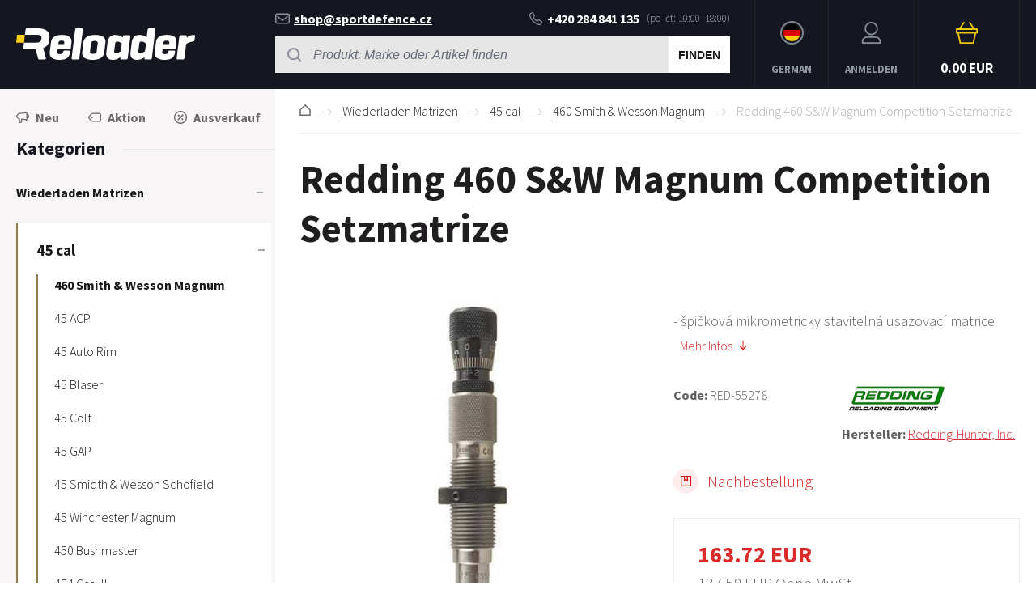

--- FILE ---
content_type: text/html; charset=utf-8
request_url: https://www.reloader.de/redding-460-s-w-magnum-competition-setzmatrize/
body_size: 8608
content:
<!DOCTYPE html><html lang="de"><head prefix="og: http://ogp.me/ns# fb: http://ogp.me/ns/fb#"><meta name="author" content="RELOADER" data-binargon="{&quot;fce&quot;:&quot;6&quot;, &quot;id&quot;:&quot;1361&quot;, &quot;menaId&quot;:&quot;2&quot;, &quot;menaName&quot;:&quot;EUR&quot;, &quot;languageCode&quot;:&quot;de-DE&quot;, &quot;skindir&quot;:&quot;reloader&quot;, &quot;cmslang&quot;:&quot;3&quot;, &quot;langiso&quot;:&quot;de&quot;, &quot;skinversion&quot;:1768900384, &quot;zemeProDoruceniISO&quot;:&quot;DE&quot;}"><meta name="robots" content="index, follow, max-snippet:-1, max-image-preview:large"><meta http-equiv="content-type" content="text/html; charset=utf-8"><meta property="og:url" content="https://www.reloader.de/redding-460-s-w-magnum-competition-setzmatrize/"/><meta property="og:site_name" content="https://www.reloader.de"/><meta property="og:description" content="- špičková mikrometricky stavitelná usazovací matrice
     , Kategorien: 460 Smith & Wesson Magnum"/><meta property="og:title" content="Redding 460 S&W Magnum Competition Setzmatrize"/><link rel="alternate" href="https://www.reloader.cz/redding-460-s-w-magnum-competition-seating-die/" hreflang="cs-CZ" /><link rel="alternate" href="https://www.reloader.biz/redding-460-s-w-magnum-competition-seating-die/" hreflang="en-US" /><link rel="alternate" href="https://www.reloader.de/redding-460-s-w-magnum-competition-setzmatrize/" hreflang="de-DE" />
  <link rel="image_src" href="https://www.reloader.de/imgcache/c/7/pred-55278-img5a57850fac5f1_260_260_11634.jpg" />
  <meta property="og:type" content="product"/>
  <meta property="og:image" content="https://www.reloader.de/imgcache/c/7/pred-55278-img5a57850fac5f1_260_260_11634.jpg"/>
 <meta name="description" content="- špičková mikrometricky stavitelná usazovací matrice
     , Kategorien: 460 Smith & Wesson Magnum">
<meta name="keywords" content="Redding 460 S&W Magnum Competition Setzmatrize">
<meta name="audience" content="all">
<link rel="canonical" href="https://www.reloader.de/redding-460-s-w-magnum-competition-setzmatrize/"><link rel="alternate" href="https://www.reloader.de/publicdoc/rss_atom_de.xml" type="application/atom+xml" title=" (https://www.reloader.de)" ><link rel="shortcut icon" href="https://www.reloader.de/favicon.ico" type="image/x-icon">
			<meta name="viewport" content="width=device-width,initial-scale=1"><title>Redding 460 S&amp;W Magnum Competition Setzmatrize - RELOADER</title><link rel="stylesheet" href="/skin/version-1768900384/reloader/css-obecne.css" type="text/css"><link rel="stylesheet" href="https://www.reloader.de/skin/reloader/fancybox/jquery.fancybox.css" type="text/css" media="screen"><link rel="preconnect" href="https://fonts.gstatic.com"><link href="https://fonts.googleapis.com/css2?family=Source+Sans+Pro:ital,wght@0,300;0,600;0,700;1,400&amp;display=swap" rel="stylesheet"><!--commonTemplates_head--><!--EO commonTemplates_head--></head><body class="cmsBody" data-skin="https://www.reloader.de/skin/reloader/"><header class="header"><div class="header__container container"><div class="header__content content"><div class="header__menu js-menu-toggle"><div class="header__menu-icon"><img class="header__menu-image" src="https://www.reloader.de/skin/reloader/svg/ico_menu.svg" width="24" height="24" alt="menu" loading="lazy"></div><div class="header__menu-title" data-mobile="Menü" data-tablet="Kategorie wählen"></div></div><a class="logo" href="https://www.reloader.de/" title="RELOADER" role="banner"><img src="https://www.reloader.de/skin/reloader/svg/img_logo.svg" alt="logo" width="221" height="40" loading="lazy">RELOADER</a><div class="headerCenter"><div class="headerContact"><div class="headerContact__title">Wir helfen gerne:
        </div><a class="headerContact__link headerContact__link--email" href="mailto:shop@sportdefence.cz" title=""><img class="headerContact__icon headerContact__icon--email" src="https://www.reloader.de/skin/reloader/svg/ico_email.svg" alt="envelope" width="18" height="13" loading="lazy">shop@sportdefence.cz</a><a class="headerContact__link headerContact__link--phone" href="tel:+420%20284%20841%20135" title="" data-after="(po–čt: 10:00–18:00)"><img class="headerContact__icon headerContact__icon--phone" src="https://www.reloader.de/skin/reloader/svg/ico_phone.svg" alt="phone" width="16" height="17" loading="lazy">+420 284 841 135</a></div><form class="search search--default" action="https://www.reloader.de/suche/" method="post" role="search" id="js-search-form"><div class="search__toggle js-search-toggle"><div class="search__toggle-icon"><img class="search__toggle-image" src="https://www.reloader.de/skin/reloader/svg/ico_search.svg" width="24" height="24" alt="magnifier" loading="lazy"></div><div class="search__toggle-title">Suchen</div></div><div class="search__container search__container--default" id="js-search-container"><input type="hidden" name="send" value="1"><input type="hidden" name="listpos" value="0"><div class="search__container-inner"><input class="search__input search__input--default exclude" type="text" name="as_search" placeholder="Produkt, Marke oder Artikel finden" autocomplete="off" id="js-search-input"><button class="search__button search__button--default" type="submit">Finden</button></div></div></form></div><section class="headerMenu headerMenu--default"><span class="headerMenu__item headerMenu__item--language js-fancybox" href="#js-commonInternationalMenu"><div class="headerMenu__icon headerMenu__icon--language"><img src="https://i.binargon.cz/commonInternationalMenu/de.svg" width="21" height="21" alt="" loading="lazy"></div><div class="headerMenu__title">German</div></span><a class="headerMenu__item headerMenu__item--signin js-fancybox" href="#commonUserDialog"><div class="headerMenu__icon headerMenu__icon--signin"><img alt="cart" width="27" height="27" src="https://www.reloader.de/skin/reloader/svg/ico_user.svg" loading="lazy"></div><div class="headerMenu__title">Anmelden</div></a><a class="headerCart" href="https://www.reloader.de/kasse/?wtemp_krok=1"><div class="headerCart__icon"><img class="headerCart__icon-image" alt="cart" width="27" height="27" src="https://www.reloader.de/skin/reloader/svg/ico_cart_large.svg" loading="lazy"></div><div class="headerCart__content"><div class="headerCart__title">Warenkorb</div><div class="headerCart__price">0.00 EUR</div></div></a></section></div></div></header><main class="mainContent"><div class="mainContent__container container"><div class="mainContent__content content"><aside class="leftColumn leftColumn--fce-6"><div class="basicFilters"><a class="basicFilters__item basicFilters__item--1" href="https://www.reloader.de/statusfiltr/neu/" title="Neu"><div class="basicFilters__item-icon"><img src="https://www.reloader.de/skin/reloader/svg/ico_new_dark.svg" width="16" height="16" alt="new" loading="lazy"></div><div class="basicFilters__item-title">Neu</div></a><a class="basicFilters__item basicFilters__item--1" href="https://www.reloader.de/statusfiltr/aktion-1/" title="Aktion"><div class="basicFilters__item-icon"><img src="https://www.reloader.de/skin/reloader/svg/ico_discount.svg" width="16" height="16" alt="discount" loading="lazy"></div><div class="basicFilters__item-title">Aktion</div></a><a class="basicFilters__item basicFilters__item--1" href="https://www.reloader.de/statusfiltr/ausverkauf/" title="Ausverkauf"><div class="basicFilters__item-icon"><img src="https://www.reloader.de/skin/reloader/svg/ico_sale.svg" width="16" height="16" alt="sale" loading="lazy"></div><div class="basicFilters__item-title">Ausverkauf</div></a></div><div class="leftColumn__heading leftColumn__heading--categories">Kategorien</div><div class="leftColumn__tree" id="js-menu"><div class="leftColumn__login"><img alt="cart" width="27" height="27" src="https://www.reloader.de/skin/reloader/svg/ico_user.svg" loading="lazy"><a class="leftColumn__login__singIn" href="https://www.reloader.de/anmeldung/">Anmelden</a></div><ul class="tree tree--level-1"><li class="leaf leaf--level-1 leaf--open-true leaf--selected-false"><a class="leaf__link leaf__link--level-1 leaf__link--open-true leaf__link--selected-false" title="Wiederladen Matrizen" href="https://www.reloader.de/wiederladen-matrizen/"><span class="leaf__name">Wiederladen Matrizen</span><span class="leaf__icon js-leaf-icon" data-open="true"><img src="https://www.reloader.de/skin/reloader/svg/ico_minus_small_dark.svg" width="8" height="8" alt="-" loading="lazy"></span></a><ul class="tree tree--level-2"><li class="leaf leaf--level-2 leaf--open-true leaf--selected-false"><a class="leaf__link leaf__link--level-2 leaf__link--open-true leaf__link--selected-false" title="45 cal" href="https://www.reloader.de/wiederladen-matrizen/45-cal/"><span class="leaf__name">45 cal</span><span class="leaf__icon js-leaf-icon" data-open="true"><img src="https://www.reloader.de/skin/reloader/svg/ico_minus_small_dark.svg" width="8" height="8" alt="-" loading="lazy"></span></a><ul class="tree tree--level-3"><li class="leaf leaf--level-3 leaf--open-true leaf--selected-true"><a class="leaf__link leaf__link--level-3 leaf__link--open-true leaf__link--selected-true" title="460 Smith &amp; Wesson Magnum" href="https://www.reloader.de/wiederladen-matrizen/45-cal/460-smith-wesson-magnum/"><span class="leaf__name">460 Smith &amp; Wesson Magnum</span></a></li><li class="leaf leaf--level-3 leaf--open-false leaf--selected-false"><a class="leaf__link leaf__link--level-3 leaf__link--open-false leaf__link--selected-false" title="45 ACP" href="https://www.reloader.de/wiederladen-matrizen/45-cal/45-acp/"><span class="leaf__name">45 ACP</span></a></li><li class="leaf leaf--level-3 leaf--open-false leaf--selected-false"><a class="leaf__link leaf__link--level-3 leaf__link--open-false leaf__link--selected-false" title="45 Auto Rim" href="https://www.reloader.de/wiederladen-matrizen/45-cal/45-auto-rim/"><span class="leaf__name">45 Auto Rim</span></a></li><li class="leaf leaf--level-3 leaf--open-false leaf--selected-false"><a class="leaf__link leaf__link--level-3 leaf__link--open-false leaf__link--selected-false" title="45 Blaser" href="https://www.reloader.de/wiederladen-matrizen/45-cal/45-blaser/"><span class="leaf__name">45 Blaser</span></a></li><li class="leaf leaf--level-3 leaf--open-false leaf--selected-false"><a class="leaf__link leaf__link--level-3 leaf__link--open-false leaf__link--selected-false" title="45 Colt" href="https://www.reloader.de/wiederladen-matrizen/45-cal/45-colt/"><span class="leaf__name">45 Colt</span></a></li><li class="leaf leaf--level-3 leaf--open-false leaf--selected-false"><a class="leaf__link leaf__link--level-3 leaf__link--open-false leaf__link--selected-false" title="45 GAP" href="https://www.reloader.de/wiederladen-matrizen/45-cal/45-gap/"><span class="leaf__name">45 GAP</span></a></li><li class="leaf leaf--level-3 leaf--open-false leaf--selected-false"><a class="leaf__link leaf__link--level-3 leaf__link--open-false leaf__link--selected-false" title="45 Smidth &amp; Wesson Schofield" href="https://www.reloader.de/wiederladen-matrizen/45-cal/45-smidth-wesson-schofield/"><span class="leaf__name">45 Smidth &amp; Wesson Schofield</span></a></li><li class="leaf leaf--level-3 leaf--open-false leaf--selected-false"><a class="leaf__link leaf__link--level-3 leaf__link--open-false leaf__link--selected-false" title="45 Winchester Magnum" href="https://www.reloader.de/wiederladen-matrizen/45-cal/45-winchester-magnum/"><span class="leaf__name">45 Winchester Magnum</span></a></li><li class="leaf leaf--level-3 leaf--open-false leaf--selected-false"><a class="leaf__link leaf__link--level-3 leaf__link--open-false leaf__link--selected-false" title="450 Bushmaster" href="https://www.reloader.de/wiederladen-matrizen/45-cal/450-bushmaster/"><span class="leaf__name">450 Bushmaster</span></a></li><li class="leaf leaf--level-3 leaf--open-false leaf--selected-false"><a class="leaf__link leaf__link--level-3 leaf__link--open-false leaf__link--selected-false" title="454 Casull" href="https://www.reloader.de/wiederladen-matrizen/45-cal/454-casull/"><span class="leaf__name">454 Casull</span></a></li><li class="leaf leaf--level-3 leaf--open-false leaf--selected-false"><a class="leaf__link leaf__link--level-3 leaf__link--open-false leaf__link--selected-false" title="455 Webley" href="https://www.reloader.de/wiederladen-matrizen/45-cal/455-webley/"><span class="leaf__name">455 Webley</span></a></li></ul></li><li class="leaf leaf--level-2 leaf--open-false leaf--selected-false"><a class="leaf__link leaf__link--level-2 leaf__link--open-false leaf__link--selected-false" title="17 cal" href="https://www.reloader.de/wiederladen-matrizen/17-cal/"><span class="leaf__name">17 cal</span></a></li><li class="leaf leaf--level-2 leaf--open-false leaf--selected-false"><a class="leaf__link leaf__link--level-2 leaf__link--open-false leaf__link--selected-false" title="20 cal" href="https://www.reloader.de/wiederladen-matrizen/20-cal/"><span class="leaf__name">20 cal</span></a></li><li class="leaf leaf--level-2 leaf--open-false leaf--selected-false"><a class="leaf__link leaf__link--level-2 leaf__link--open-false leaf__link--selected-false" title="22 cal" href="https://www.reloader.de/wiederladen-matrizen/22-cal/"><span class="leaf__name">22 cal</span></a></li><li class="leaf leaf--level-2 leaf--open-false leaf--selected-false"><a class="leaf__link leaf__link--level-2 leaf__link--open-false leaf__link--selected-false" title="243 cal / 6mm" href="https://www.reloader.de/wiederladen-matrizen/243-cal-6mm/"><span class="leaf__name">243 cal / 6mm</span></a></li><li class="leaf leaf--level-2 leaf--open-false leaf--selected-false"><a class="leaf__link leaf__link--level-2 leaf__link--open-false leaf__link--selected-false" title="25 cal / 6.35mm" href="https://www.reloader.de/wiederladen-matrizen/25-cal-6-35mm/"><span class="leaf__name">25 cal / 6.35mm</span></a></li><li class="leaf leaf--level-2 leaf--open-false leaf--selected-false"><a class="leaf__link leaf__link--level-2 leaf__link--open-false leaf__link--selected-false" title="264 cal / 6.5mm" href="https://www.reloader.de/wiederladen-matrizen/264-cal-6-5mm/"><span class="leaf__name">264 cal / 6.5mm</span></a></li><li class="leaf leaf--level-2 leaf--open-false leaf--selected-false"><a class="leaf__link leaf__link--level-2 leaf__link--open-false leaf__link--selected-false" title="270 cal / 6.8mm" href="https://www.reloader.de/wiederladen-matrizen/270-cal-6-8mm/"><span class="leaf__name">270 cal / 6.8mm</span></a></li><li class="leaf leaf--level-2 leaf--open-false leaf--selected-false"><a class="leaf__link leaf__link--level-2 leaf__link--open-false leaf__link--selected-false" title="284 cal / 7mm" href="https://www.reloader.de/wiederladen-matrizen/284-cal-7mm/"><span class="leaf__name">284 cal / 7mm</span></a></li><li class="leaf leaf--level-2 leaf--open-false leaf--selected-false"><a class="leaf__link leaf__link--level-2 leaf__link--open-false leaf__link--selected-false" title="30 cal / 7.62mm" href="https://www.reloader.de/wiederladen-matrizen/30-cal-7-62mm/"><span class="leaf__name">30 cal / 7.62mm</span></a></li><li class="leaf leaf--level-2 leaf--open-false leaf--selected-false"><a class="leaf__link leaf__link--level-2 leaf__link--open-false leaf__link--selected-false" title="32 cal" href="https://www.reloader.de/wiederladen-matrizen/32-cal/"><span class="leaf__name">32 cal</span></a></li><li class="leaf leaf--level-2 leaf--open-false leaf--selected-false"><a class="leaf__link leaf__link--level-2 leaf__link--open-false leaf__link--selected-false" title="33 cal" href="https://www.reloader.de/wiederladen-matrizen/33-cal/"><span class="leaf__name">33 cal</span></a></li><li class="leaf leaf--level-2 leaf--open-false leaf--selected-false"><a class="leaf__link leaf__link--level-2 leaf__link--open-false leaf__link--selected-false" title="348 cal" href="https://www.reloader.de/wiederladen-matrizen/348-cal/"><span class="leaf__name">348 cal</span></a></li><li class="leaf leaf--level-2 leaf--open-false leaf--selected-false"><a class="leaf__link leaf__link--level-2 leaf__link--open-false leaf__link--selected-false" title="35 cal" href="https://www.reloader.de/wiederladen-matrizen/35-cal/"><span class="leaf__name">35 cal</span></a></li><li class="leaf leaf--level-2 leaf--open-false leaf--selected-false"><a class="leaf__link leaf__link--level-2 leaf__link--open-false leaf__link--selected-false" title="38 cal" href="https://www.reloader.de/wiederladen-matrizen/38-cal/"><span class="leaf__name">38 cal</span></a></li><li class="leaf leaf--level-2 leaf--open-false leaf--selected-false"><a class="leaf__link leaf__link--level-2 leaf__link--open-false leaf__link--selected-false" title="375 cal" href="https://www.reloader.de/wiederladen-matrizen/375-cal/"><span class="leaf__name">375 cal</span></a></li><li class="leaf leaf--level-2 leaf--open-false leaf--selected-false"><a class="leaf__link leaf__link--level-2 leaf__link--open-false leaf__link--selected-false" title="40 cal" href="https://www.reloader.de/wiederladen-matrizen/40-cal/"><span class="leaf__name">40 cal</span></a></li><li class="leaf leaf--level-2 leaf--open-false leaf--selected-false"><a class="leaf__link leaf__link--level-2 leaf__link--open-false leaf__link--selected-false" title="41 cal" href="https://www.reloader.de/wiederladen-matrizen/41-cal/"><span class="leaf__name">41 cal</span></a></li><li class="leaf leaf--level-2 leaf--open-false leaf--selected-false"><a class="leaf__link leaf__link--level-2 leaf__link--open-false leaf__link--selected-false" title="416 cal" href="https://www.reloader.de/wiederladen-matrizen/416-cal/"><span class="leaf__name">416 cal</span></a></li><li class="leaf leaf--level-2 leaf--open-false leaf--selected-false"><a class="leaf__link leaf__link--level-2 leaf__link--open-false leaf__link--selected-false" title="44 cal" href="https://www.reloader.de/wiederladen-matrizen/44-cal/"><span class="leaf__name">44 cal</span></a></li><li class="leaf leaf--level-2 leaf--open-false leaf--selected-false"><a class="leaf__link leaf__link--level-2 leaf__link--open-false leaf__link--selected-false" title="458 cal" href="https://www.reloader.de/wiederladen-matrizen/458-cal/"><span class="leaf__name">458 cal</span></a></li><li class="leaf leaf--level-2 leaf--open-false leaf--selected-false"><a class="leaf__link leaf__link--level-2 leaf__link--open-false leaf__link--selected-false" title="475 cal" href="https://www.reloader.de/wiederladen-matrizen/475-cal/"><span class="leaf__name">475 cal</span></a></li><li class="leaf leaf--level-2 leaf--open-false leaf--selected-false"><a class="leaf__link leaf__link--level-2 leaf__link--open-false leaf__link--selected-false" title="50 cal" href="https://www.reloader.de/wiederladen-matrizen/50-cal/"><span class="leaf__name">50 cal</span></a></li><li class="leaf leaf--level-2 leaf--open-false leaf--selected-false"><a class="leaf__link leaf__link--level-2 leaf__link--open-false leaf__link--selected-false" title="8.5 mm" href="https://www.reloader.de/wiederladen-matrizen/8-5-mm/"><span class="leaf__name">8.5 mm</span></a></li><li class="leaf leaf--level-2 leaf--open-false leaf--selected-false"><a class="leaf__link leaf__link--level-2 leaf__link--open-false leaf__link--selected-false" title="8 mm" href="https://www.reloader.de/wiederladen-matrizen/8-mm/"><span class="leaf__name">8 mm</span></a></li><li class="leaf leaf--level-2 leaf--open-false leaf--selected-false"><a class="leaf__link leaf__link--level-2 leaf__link--open-false leaf__link--selected-false" title="9.3 mm" href="https://www.reloader.de/wiederladen-matrizen/9-3-mm/"><span class="leaf__name">9.3 mm</span></a></li><li class="leaf leaf--level-2 leaf--open-false leaf--selected-false"><a class="leaf__link leaf__link--level-2 leaf__link--open-false leaf__link--selected-false" title="9mm / 38 cal" href="https://www.reloader.de/wiederladen-matrizen/9mm-38-cal/"><span class="leaf__name">9mm / 38 cal</span></a></li><li class="leaf leaf--level-2 leaf--open-false leaf--selected-false"><a class="leaf__link leaf__link--level-2 leaf__link--open-false leaf__link--selected-false" title="11mm" href="https://www.reloader.de/wiederladen-matrizen/11mm/"><span class="leaf__name">11mm</span></a></li><li class="leaf leaf--level-2 leaf--open-false leaf--selected-false"><a class="leaf__link leaf__link--level-2 leaf__link--open-false leaf__link--selected-false" title="50+ cal" href="https://www.reloader.de/wiederladen-matrizen/50-cal-1/"><span class="leaf__name">50+ cal</span></a></li></ul></li><li class="leaf leaf--level-1 leaf--open-false leaf--selected-false"><a class="leaf__link leaf__link--level-1 leaf__link--open-false leaf__link--selected-false" title="Aktion" href="https://www.reloader.de/aktion/"><span class="leaf__name">Aktion</span></a></li><li class="leaf leaf--level-1 leaf--open-false leaf--selected-false"><a class="leaf__link leaf__link--level-1 leaf__link--open-false leaf__link--selected-false" title="Auswerkauf" href="https://www.reloader.de/auswerkauf/"><span class="leaf__name">Auswerkauf</span></a></li><li class="leaf leaf--level-1 leaf--open-false leaf--selected-false"><a class="leaf__link leaf__link--level-1 leaf__link--open-false leaf__link--selected-false" title="Geschenkkarten" href="https://www.reloader.de/geschenkkarten/"><span class="leaf__name">Geschenkkarten</span></a></li><li class="leaf leaf--level-1 leaf--open-false leaf--selected-false"><a class="leaf__link leaf__link--level-1 leaf__link--open-false leaf__link--selected-false" title="Bücher und Programme" href="https://www.reloader.de/bucher-und-programme/"><span class="leaf__name">Bücher und Programme</span></a></li><li class="leaf leaf--level-1 leaf--open-false leaf--selected-false"><a class="leaf__link leaf__link--level-1 leaf__link--open-false leaf__link--selected-false" title="Kurse und Schulungen" href="https://www.reloader.de/kurse-und-schulungen/"><span class="leaf__name">Kurse und Schulungen</span></a></li><li class="leaf leaf--level-1 leaf--open-false leaf--selected-false"><a class="leaf__link leaf__link--level-1 leaf__link--open-false leaf__link--selected-false" title="Wiederladepressen" href="https://www.reloader.de/wiederladepressen/"><span class="leaf__name">Wiederladepressen</span><span class="leaf__icon js-leaf-icon" data-open="false"><img src="https://www.reloader.de/skin/reloader/svg/ico_plus_small_dark.svg" width="8" height="8" alt="+" loading="lazy"></span></a></li><li class="leaf leaf--level-1 leaf--open-false leaf--selected-false"><a class="leaf__link leaf__link--level-1 leaf__link--open-false leaf__link--selected-false" title="Zubehör für Wiederladepressen" href="https://www.reloader.de/zubehor-fur-wiederladepressen/"><span class="leaf__name">Zubehör für Wiederladepressen</span><span class="leaf__icon js-leaf-icon" data-open="false"><img src="https://www.reloader.de/skin/reloader/svg/ico_plus_small_dark.svg" width="8" height="8" alt="+" loading="lazy"></span></a></li><li class="leaf leaf--level-1 leaf--open-false leaf--selected-false"><a class="leaf__link leaf__link--level-1 leaf__link--open-false leaf__link--selected-false" title="Ersatzteile für Wiederladepressen" href="https://www.reloader.de/ersatzteile-fur-wiederladepressen/"><span class="leaf__name">Ersatzteile für Wiederladepressen</span><span class="leaf__icon js-leaf-icon" data-open="false"><img src="https://www.reloader.de/skin/reloader/svg/ico_plus_small_dark.svg" width="8" height="8" alt="+" loading="lazy"></span></a></li><li class="leaf leaf--level-1 leaf--open-false leaf--selected-false"><a class="leaf__link leaf__link--level-1 leaf__link--open-false leaf__link--selected-false" title="Pulverfüllgerät" href="https://www.reloader.de/pulverfullgerat/"><span class="leaf__name">Pulverfüllgerät</span><span class="leaf__icon js-leaf-icon" data-open="false"><img src="https://www.reloader.de/skin/reloader/svg/ico_plus_small_dark.svg" width="8" height="8" alt="+" loading="lazy"></span></a></li><li class="leaf leaf--level-1 leaf--open-false leaf--selected-false"><a class="leaf__link leaf__link--level-1 leaf__link--open-false leaf__link--selected-false" title="Andere Matrizen" href="https://www.reloader.de/andere-matrizen/"><span class="leaf__name">Andere Matrizen</span></a></li><li class="leaf leaf--level-1 leaf--open-false leaf--selected-false"><a class="leaf__link leaf__link--level-1 leaf__link--open-false leaf__link--selected-false" title="Zubehör und Ersatzteile für Matrizen" href="https://www.reloader.de/zubehor-und-ersatzteile-fur-matrizen/"><span class="leaf__name">Zubehör und Ersatzteile für Matrizen</span><span class="leaf__icon js-leaf-icon" data-open="false"><img src="https://www.reloader.de/skin/reloader/svg/ico_plus_small_dark.svg" width="8" height="8" alt="+" loading="lazy"></span></a></li><li class="leaf leaf--level-1 leaf--open-false leaf--selected-false"><a class="leaf__link leaf__link--level-1 leaf__link--open-false leaf__link--selected-false" title="Geschosse Herstellung" href="https://www.reloader.de/geschosse-herstellung/"><span class="leaf__name">Geschosse Herstellung</span><span class="leaf__icon js-leaf-icon" data-open="false"><img src="https://www.reloader.de/skin/reloader/svg/ico_plus_small_dark.svg" width="8" height="8" alt="+" loading="lazy"></span></a></li><li class="leaf leaf--level-1 leaf--open-false leaf--selected-false"><a class="leaf__link leaf__link--level-1 leaf__link--open-false leaf__link--selected-false" title="Geschosse" href="https://www.reloader.de/geschosse/"><span class="leaf__name">Geschosse</span><span class="leaf__icon js-leaf-icon" data-open="false"><img src="https://www.reloader.de/skin/reloader/svg/ico_plus_small_dark.svg" width="8" height="8" alt="+" loading="lazy"></span></a></li><li class="leaf leaf--level-1 leaf--open-false leaf--selected-false"><a class="leaf__link leaf__link--level-1 leaf__link--open-false leaf__link--selected-false" title="Hülsen" href="https://www.reloader.de/hulsen/"><span class="leaf__name">Hülsen</span><span class="leaf__icon js-leaf-icon" data-open="false"><img src="https://www.reloader.de/skin/reloader/svg/ico_plus_small_dark.svg" width="8" height="8" alt="+" loading="lazy"></span></a></li><li class="leaf leaf--level-1 leaf--open-false leaf--selected-false"><a class="leaf__link leaf__link--level-1 leaf__link--open-false leaf__link--selected-false" title="Pulver" href="https://www.reloader.de/pulver/"><span class="leaf__name">Pulver</span><span class="leaf__icon js-leaf-icon" data-open="false"><img src="https://www.reloader.de/skin/reloader/svg/ico_plus_small_dark.svg" width="8" height="8" alt="+" loading="lazy"></span></a></li><li class="leaf leaf--level-1 leaf--open-false leaf--selected-false"><a class="leaf__link leaf__link--level-1 leaf__link--open-false leaf__link--selected-false" title="Zündhütchen" href="https://www.reloader.de/zundhutchen/"><span class="leaf__name">Zündhütchen</span><span class="leaf__icon js-leaf-icon" data-open="false"><img src="https://www.reloader.de/skin/reloader/svg/ico_plus_small_dark.svg" width="8" height="8" alt="+" loading="lazy"></span></a></li><li class="leaf leaf--level-1 leaf--open-false leaf--selected-false"><a class="leaf__link leaf__link--level-1 leaf__link--open-false leaf__link--selected-false" title="Geschosskalibrierung, Schmierung und Änderung" href="https://www.reloader.de/geschosskalibrierung-schmierung-und-anderung/"><span class="leaf__name">Geschosskalibrierung, Schmierung und Änderung</span></a></li><li class="leaf leaf--level-1 leaf--open-false leaf--selected-false"><a class="leaf__link leaf__link--level-1 leaf__link--open-false leaf__link--selected-false" title="Messung" href="https://www.reloader.de/messung/"><span class="leaf__name">Messung</span><span class="leaf__icon js-leaf-icon" data-open="false"><img src="https://www.reloader.de/skin/reloader/svg/ico_plus_small_dark.svg" width="8" height="8" alt="+" loading="lazy"></span></a></li><li class="leaf leaf--level-1 leaf--open-false leaf--selected-false"><a class="leaf__link leaf__link--level-1 leaf__link--open-false leaf__link--selected-false" title="Werkzeuge und Vorrichtungen" href="https://www.reloader.de/werkzeuge-und-vorrichtungen/"><span class="leaf__name">Werkzeuge und Vorrichtungen</span><span class="leaf__icon js-leaf-icon" data-open="false"><img src="https://www.reloader.de/skin/reloader/svg/ico_plus_small_dark.svg" width="8" height="8" alt="+" loading="lazy"></span></a></li><li class="leaf leaf--level-1 leaf--open-false leaf--selected-false"><a class="leaf__link leaf__link--level-1 leaf__link--open-false leaf__link--selected-false" title="Optik" href="https://www.reloader.de/optik/"><span class="leaf__name">Optik</span><span class="leaf__icon js-leaf-icon" data-open="false"><img src="https://www.reloader.de/skin/reloader/svg/ico_plus_small_dark.svg" width="8" height="8" alt="+" loading="lazy"></span></a></li><li class="leaf leaf--level-1 leaf--open-false leaf--selected-false"><a class="leaf__link leaf__link--level-1 leaf__link--open-false leaf__link--selected-false" title="Montagen und Ringe" href="https://www.reloader.de/montagen-und-ringe/"><span class="leaf__name">Montagen und Ringe</span><span class="leaf__icon js-leaf-icon" data-open="false"><img src="https://www.reloader.de/skin/reloader/svg/ico_plus_small_dark.svg" width="8" height="8" alt="+" loading="lazy"></span></a></li><li class="leaf leaf--level-1 leaf--open-false leaf--selected-false"><a class="leaf__link leaf__link--level-1 leaf__link--open-false leaf__link--selected-false" title="Waffen" href="https://www.reloader.de/waffen/"><span class="leaf__name">Waffen</span><span class="leaf__icon js-leaf-icon" data-open="false"><img src="https://www.reloader.de/skin/reloader/svg/ico_plus_small_dark.svg" width="8" height="8" alt="+" loading="lazy"></span></a></li><li class="leaf leaf--level-1 leaf--open-false leaf--selected-false"><a class="leaf__link leaf__link--level-1 leaf__link--open-false leaf__link--selected-false" title="Teile von Waffen" href="https://www.reloader.de/teile-von-waffen/"><span class="leaf__name">Teile von Waffen</span><span class="leaf__icon js-leaf-icon" data-open="false"><img src="https://www.reloader.de/skin/reloader/svg/ico_plus_small_dark.svg" width="8" height="8" alt="+" loading="lazy"></span></a></li><li class="leaf leaf--level-1 leaf--open-false leaf--selected-false"><a class="leaf__link leaf__link--level-1 leaf__link--open-false leaf__link--selected-false" title="Zubehör" href="https://www.reloader.de/zubehor/"><span class="leaf__name">Zubehör</span><span class="leaf__icon js-leaf-icon" data-open="false"><img src="https://www.reloader.de/skin/reloader/svg/ico_plus_small_dark.svg" width="8" height="8" alt="+" loading="lazy"></span></a></li><li class="leaf leaf--level-1 leaf--open-false leaf--selected-false"><a class="leaf__link leaf__link--level-1 leaf__link--open-false leaf__link--selected-false" title="Waffenpflege und Reinigung" href="https://www.reloader.de/waffenpflege-und-reinigung/"><span class="leaf__name">Waffenpflege und Reinigung</span><span class="leaf__icon js-leaf-icon" data-open="false"><img src="https://www.reloader.de/skin/reloader/svg/ico_plus_small_dark.svg" width="8" height="8" alt="+" loading="lazy"></span></a></li><li class="leaf leaf--level-1 leaf--open-false leaf--selected-false"><a class="leaf__link leaf__link--level-1 leaf__link--open-false leaf__link--selected-false" title="Ziele und Zielgërate" href="https://www.reloader.de/ziele-und-zielgerate/"><span class="leaf__name">Ziele und Zielgërate</span><span class="leaf__icon js-leaf-icon" data-open="false"><img src="https://www.reloader.de/skin/reloader/svg/ico_plus_small_dark.svg" width="8" height="8" alt="+" loading="lazy"></span></a></li><li class="leaf leaf--level-1 leaf--open-false leaf--selected-false"><a class="leaf__link leaf__link--level-1 leaf__link--open-false leaf__link--selected-false" title="Merchandise" href="https://www.reloader.de/merchandise/"><span class="leaf__name">Merchandise</span></a></li><li class="leaf leaf--level-1 leaf--open-false leaf--selected-false"><a class="leaf__link leaf__link--level-1 leaf__link--open-false leaf__link--selected-false" title="Abgesetzt" href="https://www.reloader.de/vyrazeno-z-prodeje/"><span class="leaf__name">Abgesetzt</span></a></li></ul></div><div class="leftColumn__heading leftColumn__heading--why">Warum Wiederladung</div><section class="benefits benefits--fce-6"><div class="benefits__item benefits__item--1"><div class="benefits__item-icon"><img class="benefits__item-image" src="https://www.reloader.de/skin/reloader/svg/ico_benefit_1.svg" width="40" height="40" alt="benefit" loading="lazy"></div><div class="benefits__item-text">Das grösste Sortiment für Wiederladung in Tschechien</div></div><div class="benefits__item benefits__item--2"><div class="benefits__item-icon"><img src="https://www.reloader.de/skin/reloader/svg/ico_benefit_2.svg" width="44" height="44" alt="benefit" loading="lazy"></div><div class="benefits__item-text">Fachliche Beratung</div></div><div class="benefits__item benefits__item--3"><div class="benefits__item-icon"><img src="https://www.reloader.de/skin/reloader/svg/ico_benefit_3.svg" width="37" height="37" alt="benefit" loading="lazy"></div><div class="benefits__item-text">Lieferbereitschaft</div></div><div class="benefits__item benefits__item--4"><div class="benefits__item-icon"><img src="https://www.reloader.de/skin/reloader/svg/ico_benefit_4.svg" width="40" height="40" alt="benefit" loading="lazy"></div><div class="benefits__item-text" data-mobile="Direktvertretung von Markenreihe">Direktvertretung der renom. Marken</div></div></section></aside><main class="rightColumn rightColumn--fce-6"><section class="fce6" id="setbind-detail" data-subprodbyurl="0" data-setData='{"a":"https:\/\/www.reloader.de","d3":0,"e":2,"cs":[{"a":1,"b":"Standardware ","c":"DEFAULT"},{"a":2,"b":"Neu","c":"NOVINKA"},{"a":3,"b":"Basar","c":"BAZAR"},{"a":4,"b":"Aktion","c":"AKCE"},{"a":5,"b":"Ausverkauf","c":"VYPRODEJ"}],"f":{"a":2,"b":"EUR"},"st":[1],"j":"Redding 460 S&amp;W Magnum Competition Setzmatrize","k":"1361","l":19,"m":"RED-55278","n":"RED-55278","p":"https:\/\/www.reloader.de\/imagegen.php?name=red-55278\/img5a57850fac5f1.jpg&amp;ftime=1610523241","q":137.57670026743,"r":163.72,"s":137.57670026743,"t":163.72,"x2":{"a":1,"b":"Stck"},"x":{"a":"1","b":{"1":{"a":1,"b":"","c":"Stck"},"2":{"a":2,"b":"","c":"g"},"3":{"a":3,"b":"","c":"m","d":2},"4":{"a":4,"b":"","c":"cm","d":2},"5":{"a":5,"b":"","c":"kg","d":3},"6":{"a":6,"b":"l","c":"l"},"7":{"a":7,"b":"min","c":"min"},"8":{"a":8,"b":"cm2","c":"cm2"}},"c":{}}}' data-setBindDiscountsCalc="0"><div class="fce6__top"><section class="breadcrumb"><nav class="commonBreadcrumb"><a class="commonBreadcrumb__item commonBreadcrumb__item--first" href="https://www.reloader.de" title="RELOADER"><span class="commonBreadcrumb__textHP"></span></a><a class="commonBreadcrumb__item commonBreadcrumb__item--regular" href="https://www.reloader.de/wiederladen-matrizen/" title="Wiederladen Matrizen">Wiederladen Matrizen</a><a class="commonBreadcrumb__item commonBreadcrumb__item--regular" href="https://www.reloader.de/wiederladen-matrizen/45-cal/" title="45 cal">45 cal</a><a class="commonBreadcrumb__item commonBreadcrumb__item--regular" href="https://www.reloader.de/wiederladen-matrizen/45-cal/460-smith-wesson-magnum/" title="460 Smith &amp; Wesson Magnum">460 Smith &amp; Wesson Magnum</a><span class="commonBreadcrumb__item commonBreadcrumb__item--last" title="Redding 460 S&amp;W Magnum Competition Setzmatrize">Redding 460 S&amp;W Magnum Competition Setzmatrize</span></nav></section><h1 class="fce6__name" id="setbind-name">Redding 460 S&amp;W Magnum Competition Setzmatrize</h1></div><div class="fce6__left"><div class="mainImage mainImage--thumbnails-false"><a class="mainImage__item js-fancy-thumbnail" data-fancybox-type="image" data-fancybox-group="thumbnails" target="_blank" title="" href="https://www.reloader.de/imgcache/c/7/pred-55278-img5a57850fac5f1_-1_-1_11634.jpg"><div class="mainImage__labelsLeft" id="setbind-labels-node"><div class="mainImage__labelsLeft-inner" id="setbind-labels"></div></div><div class="mainImage__labelsRight"></div><img class="mainImage__image" id="setbind-image" width="500" height="500" title="Redding 460 S&amp;W Magnum Competition Setzmatrize" alt="Redding 460 S&amp;W Magnum Competition Setzmatrize" loading="lazy" src="https://www.reloader.de/imgcache/c/7/pred-55278-img5a57850fac5f1_500_500_11634.jpg"></a></div></div><div class="fce6__right"><div class="fce6__shortDescription">- špičková mikrometricky stavitelná usazovací matrice     &nbsp; <a class="fce6__descriptionLink js-scroll-to" data-scroll-to="full-description" href="#full-description"><span class="fce6__descriptionLink-text">Mehr Infos</span><span class="fce6__descriptionLink-icon"><img src="https://www.reloader.de/skin/reloader/svg/ico_arrow_description.svg" width="12" height="12" alt="" loading="lazy"></span></a></div><div class="fce6__properties"><div class="fce6__properties-left"><div class="fce6__property fce6__property--code js-radekSKodemProduktu" style="display: block;"><span class="fce6__property-name">Code:
                            </span><span class="fce6__property-value" id="setbind-code">RED-55278</span></div></div><div class="fce6__properties-right"><a class="fce6__property fce6__property--producer-logo" href="https://www.reloader.de/redding-hunter-inc/" title="Redding-Hunter, Inc."><img class="fce6__producerLogo" src="https://www.reloader.de/imgcache/f/0/publicdoc-redding-logo_137_34_14822.jpg" alt="Redding-Hunter, Inc." title="Redding-Hunter, Inc." loading="lazy"></a><div class="fce6__property fce6__property--producer"><span class="fce6__property-name">Hersteller:
                            </span><a class="fce6__property-value fce6__property-link" href="https://www.reloader.de/redding-hunter-inc/" title="Redding-Hunter, Inc.">Redding-Hunter, Inc.</a></div></div></div><div class="fce6__shipping"><div class="fce6__shipping-container"><div class="fce6__shipping-icon fce6__shipping-icon--red" id="setbind-ext-icon" data-on="https://www.reloader.de/skin/reloader/svg/ico_on_stock.svg" data-out="https://www.reloader.de/skin/reloader/svg/ico_out_stock.svg"><img src="https://www.reloader.de/skin/reloader/svg/ico_out_stock.svg" width="13" height="13" alt="box" loading="lazy"></div><div class="fce6__shipping-title"><div class="availability" id="setbind-availability"><span class="availability__outOfStock availability__outOfStock--supplier">Nachbestellung</span></div></div></div></div><div class="fce6__purchase" id="setbind-cart-node"><div class="flex-container flex-container--align-baseline"><div class="fce6__priceTaxIncluded"><span id="setbind-price-tax-included">163.72</span> EUR</div><div class="fce6__priceBefore" id="setbind-price-vat-before-node" style="display:none;"><span class="fce6__priceBeforeTitle">Gewöhnlicher Preis:
                        </span><span class="fce6__priceBeforeStroke"><span class="fce6__priceBeforeValue" id="setbind-price-vat-before">163.72</span> <span class="fce6__priceBeforeCurrency">EUR</span></span></div></div><div class="fce6__priceTaxExcluded"><span id="setbind-price-tax-excluded">137.58</span> EUR Ohne MwSt</div><form class="fce6__buy" method="post" action="https://www.reloader.de/redding-460-s-w-magnum-competition-setzmatrize/"><input name="nakup" type="hidden" value="1361" id="setbind-product-id"><div class="fce6__amount"><div class="fce6__amount-button fce6__amount-button--minus" data-type="-" id="setbind-minus"><img class="fce6__amount-icon" src="https://www.reloader.de/skin/reloader/svg/ico_minus_small.svg" width="12" height="12" alt="minus" loading="lazy"></div><input class="fce6__amount-input js-product-amount-input exclude" type="text" name="ks" value="1" id="setbind-amount"><div class="fce6__amount-button fce6__amount-button--plus" data-type="+" id="setbind-plus"><img class="fce6__amount-icon" src="https://www.reloader.de/skin/reloader/svg/ico_plus_small.svg" width="12" height="12" alt="minus" loading="lazy"></div><div class="fce6__amount-unit">Stck</div></div><button class="fce6__button fce6__button--lang-de" type="submit"><img class="fce6__button-icon" src="https://www.reloader.de/skin/reloader/svg/ico_cart_small.svg" width="19" height="19" alt="cart" loading="lazy"><span class="fce6__button-text">In den Warenkorb</span></button></form></div><div class="fce6__purchase" id="setbind-error" data-min="0" data-max="0"></div></div><div class="fce6__bottom"><div class="fce6__bottom-left"><div class="fce6__section js-fce6-parameters-header" style="display: none;"><div class="fce6__section-title">Parameter</div></div><div class="fce6__parameters" id="js-fce6-parameters-table" data-default="[]"></div><div class="fce6__section" id="full-description"><div class="fce6__section-title">Beschreibung</div></div><div class="fce6__description typography"><div id="setbind-description-default">   <p>     - špičková mikrometricky stavitelná usazovací matrice<br />     - odpružené pouzdro pro přesné navedení nábojnice<br />     - díky mikrometrickému šroubu budete moci opakovatelně přecházet mezi různými typy střel či celými sestavami nábojů pro různé zbraně   </p> </div><div id="setbind-description-variant"></div></div></div><div class="fce6__bottom-right"><div class="fce6__menu"><a class="fce6__menu-item fce6__menu-item--favorites" href="https://www.reloader.de/redding-460-s-w-magnum-competition-setzmatrize/?createfav=1361" rel="nofollow"><div class="fce6__menu-icon"><img src="https://www.reloader.de/skin/reloader/svg/ico_favorite.svg" width="28" height="28" alt="star" loading="lazy"></div><div class="fce6__menu-title">Beliebt</div></a><a class="fce6__menu-item fce6__menu-item--watchdog js-fancybox" href="#js-watchdog-form" rel="nofollow"><div class="fce6__menu-icon"><img src="https://www.reloader.de/skin/reloader/svg/ico_bell.svg" width="28" height="28" alt="bell" loading="lazy"></div><div class="fce6__menu-title">Wachen</div></a><a class="fce6__menu-item fce6__menu-item--compare" href="https://www.reloader.de/redding-460-s-w-magnum-competition-setzmatrize/?pridatporovnani=1361" rel="nofollow"><div class="fce6__menu-icon"><img src="https://www.reloader.de/skin/reloader/svg/ico_compare.svg" width="28" height="28" alt="compare" loading="lazy"></div><div class="fce6__menu-title">Vergleich</div></a><a class="fce6__menu-item fce6__menu-item--facebook" href="https://www.facebook.com/sharer/sharer.php?u=https://www.reloader.de/redding-460-s-w-magnum-competition-setzmatrize/&amp;display=popup&amp;ref=plugin&amp;src=share_button" onclick="return !window.open(this.href, 'Facebook', 'width=640,height=580')"><div class="fce6__menu-icon"><img src="https://www.reloader.de/skin/reloader/svg/ico_facebook.svg" width="28" height="28" alt="facebook" loading="lazy"></div><div class="fce6__menu-title">Teilen</div></a></div></div></div><div class="fce6__watchDogForm" id="js-watchdog-form"><div data-binargon="commonWatchDog" class="commonWatchDog commonWatchDog--common-popup-false"><form name="pes" id="pes" method="post" action="https://www.reloader.de/redding-460-s-w-magnum-competition-setzmatrize/"><input type="hidden" name="haf" value="1" id="id_commonWatchDog_hidden_haf"><div class="commonWatchDog__title">Produktverfolgung</div><input type="hidden" name="detail" id="id_commonWatchDog_hidden_detail" value="1361"><div class="commonWatchDog__text">Geben Sie die Bedingungen und die E-Mail ein, an die Sie die Nachricht senden möchten, wenn diese Bedingungen erfüllt sind</div><div class="commonWatchDog__body"><div class="commonWatchDog__body__inner"><div class="commonWatchDog__row"><input type="checkbox" name="haf_sklad" id="haf_sklad" class="commonWatchDog__input js-commonWatchDog-checkbox"><label for="haf_sklad" class="commonWatchDog__label">Das Produkt wird auf Lager sein</label></div><div class="commonWatchDog__row"><input type="checkbox" name="haf_cena" id="haf_cena2sdph" class="commonWatchDog__input js-commonWatchDog-checkbox"><label for="haf_cena2sdph" class="commonWatchDog__label">Fällt der Preis unter</label><div class="commonWatchDog__price-input"><input type="number" class="commonWatchDog__input js-haf_cena2sdph_input" name="haf_cena2sdph" value="163.72"></div>EUR</div><div class="commonWatchDog__row"><input type="checkbox" name="haf_cena3" id="haf_cena3" class="commonWatchDog__input js-commonWatchDog-checkbox" checked><label for="haf_cena3" class="commonWatchDog__label">Jedes Mal, wenn sich der Preis ändert</label></div><div class="commonWatchDog__row commonWatchDog__row--email"><label for="haf_mail" class="commonWatchDog__label commonWatchDog__label--email">Senden Sie eine Nachricht an meine E-Mail</label><input class="commonWatchDog__input" type="email" name="haf_mail" id="haf_mail" pattern=".*[\S]{2,}.*" required="true" value="@"></div></div></div><div class="commonWatchDog__footer"><div class="commonWatchDog__captcha"><input data-binargon="commonReCaptcha" type="hidden" autocomplete="off" name="recaptchaResponse" id="recaptchaResponse" class="js-commonReCaptcha-response"><div style="display: none;"><input type="hidden" name="" id="" value="1"></div></div><div class="commonWatchDog__button"><button class="btn" type="submit">Siehe</button></div></div></form></div></div></section></main></div></div></main><section class="about" id="about"><div class="about__background"><img class="about__background-image about__background-image--large" src="https://www.reloader.de/skin/reloader/images/bg_about.jpg" alt="photo" loading="lazy"><img class="about__background-image about__background-image--small" src="https://www.reloader.de/skin/reloader/images/bg_about_small.jpg" alt="photo" loading="lazy"></div><div class="about__container container"><div class="about__content content"><div class="about__description"><div class="about__text"></div></div><div class="about__contact"><div class="about__separator"></div><div class="about__column about__column--1"><img class="about__icon about__icon--facebook" alt="facebook" width="25" height="25" src="https://www.reloader.de/skin/reloader/svg/ico_facebook.svg" loading="lazy"><span class="about__item">sportdefence.cz</span></div><div class="about__column about__column--2"><img class="about__icon about__icon--map" alt="map" width="36" height="20" src="https://www.reloader.de/skin/reloader/svg/ico_map.svg" loading="lazy"><span class="about__item">Specializovaná výdejní místa</span></div><div class="about__column about__column--3"><img class="about__icon about__icon--pin" alt="pin" width="26" height="26" src="https://www.reloader.de/skin/reloader/svg/ico_pin.svg" loading="lazy"><span class="about__item">Sport &amp; Defence<address class="about__address">K Žižkovu 97/5 ev. č. 104, 190 00 Praha 9</address></span></div><div class="about__column about__column--4"><img class="about__icon about__icon--email" alt="email" width="24" height="17" src="https://www.reloader.de/skin/reloader/svg/ico_email.svg" loading="lazy"><a class="about__item about__item--email" href="mailto:shop@sportdefence.cz" title="">shop@sportdefence.cz</a></div><div class="about__column about__column--5"><img class="about__icon about__icon--phone" alt="phone" width="22" height="22" src="https://www.reloader.de/skin/reloader/svg/ico_phone.svg" loading="lazy"><a class="about__item about__item--phone" href="tel:+420%20284%20841%20135" title="">+420 284 841 135</a></div></div></div></div></section><footer class="footer"><div class="footer__container container"><div class="footer__content content"><a class="footer__logo" href="https://www.reloader.de/" title="RELOADER" role="banner"><img src="https://www.reloader.de/skin/reloader/svg/img_logo.svg" alt="logo" width="141" height="26" loading="lazy"></a><ul class="footer__textpages footer__textpages--default js-footer__textpages"><li class="footer__textpages-item footer__textpages-item--TXTOBCH"><a href="https://www.reloader.de/obchodni-podminky/" title="Obchodní podmínky" class="footer__textpages-link ">Obchodní podmínky</a></li><li class="footer__textpages-item"><a href="https://www.reloader.de/kontakty/" title="Kontakty" class="footer__textpages-link ">Kontakty</a></li><li class="footer__textpages-item"><a href="https://www.reloader.de/ochrana-dat/" title="Ochrana dat" class="footer__textpages-link ">Ochrana dat</a></li><li class="footer__textpages-item"><a href="https://www.reloader.de/informacni-povinnost/" title="Informační povinnost" class="footer__textpages-link ">Informační povinnost</a></li><li class="footer__textpages-item"><a href="https://www.reloader.de/reklamace/" title="Reklamace" class="footer__textpages-link ">Reklamace</a></li><li class="footer__textpages-item footer__textpages-item--sitemap"><a href="https://www.reloader.de/sitemap-de/" title="Seitenverzeichnis" class="footer__textpages-link ">Seitenverzeichnis</a></li></ul></div></div></footer><div class="footer__captcha" id="binargonRecaptchaBadge"></div><script type="text/javascript" src="/admin/js/binargon.recaptchaBadge.js" async="true" defer></script><script type="text/javascript" src="/admin/js/index.php?load=jquery,jquery.fancybox.pack,binargon.whisperer,ajaxcontroll,forms,binargon.produktDetailClass,slick"></script><script type="text/javascript" src="https://www.reloader.de/version-1768900379/indexjs_6_3_reloader.js"></script><!--commonTemplates (začátek)--><script data-binargon="common_json-ld (detail)" type="application/ld+json">{"@context":"http://schema.org/","@type":"Product","sku":"RED-55278","name":"Redding 460 S&W Magnum Competition Setzmatrize","image":["https:\/\/www.reloader.de\/imagegen.php?name=red-55278\/img5a57850fac5f1.jpg"],"description":"        - špičková mikrometricky stavitelná usazovací matrice     - odpružené pouzdro pro přesné navedení nábojnice     - díky mikrometrickému šroubu budete moci opakovatelně přecházet mezi různými typy střel či celými sestavami nábojů pro různé zbraně    ","mpn":"RED-55278","manufacturer":"Redding-Hunter, Inc.","brand":{"@type":"Brand","name":"Redding-Hunter, Inc."},"category":"Wiederladen Matrizen","weight":"0.000","isRelatedTo":[],"isSimilarTo":[],"offers":{"@type":"Offer","price":"163.7","priceValidUntil":"2026-01-23","itemCondition":"http://schema.org/NewCondition","priceCurrency":"EUR","availability":"http:\/\/schema.org\/OutOfStock","url":"https://www.reloader.de/redding-460-s-w-magnum-competition-setzmatrize/"}}</script><script data-binargon="common_json-ld (breadcrumb)" type="application/ld+json">{"@context":"http://schema.org","@type":"BreadcrumbList","itemListElement": [{"@type":"ListItem","position": 1,"item":{"@id":"https:\/\/www.reloader.de","name":"RELOADER","image":""}},{"@type":"ListItem","position": 2,"item":{"@id":"https:\/\/www.reloader.de\/wiederladen-matrizen\/","name":"Wiederladen Matrizen","image":""}},{"@type":"ListItem","position": 3,"item":{"@id":"https:\/\/www.reloader.de\/wiederladen-matrizen\/45-cal\/","name":"45 cal","image":""}},{"@type":"ListItem","position": 4,"item":{"@id":"https:\/\/www.reloader.de\/wiederladen-matrizen\/45-cal\/460-smith-wesson-magnum\/","name":"460 Smith & Wesson Magnum","image":""}},{"@type":"ListItem","position": 5,"item":{"@id":"https:\/\/www.reloader.de\/redding-460-s-w-magnum-competition-setzmatrize\/","name":"Redding 460 S&W Magnum Competition Setzmatrize","image":"https:\/\/www.reloader.de\/imagegen.php?autoimage=red-55278"}}]}</script><!--commonTemplates (konec)--><div class="commonUserDialog commonUserDialog--common-popup-false" id="commonUserDialog" style="display:none;"><div class="commonUserDialog__loginForm"><div class="commonUserDialog__loginForm__title">Einloggen</div><form method="post" action="https://www.reloader.de/redding-460-s-w-magnum-competition-setzmatrize/" class="commonUserDialog__loginForm__form"><input type="hidden" name="loging" value="1"><div class="commonUserDialog__loginForm__row"><label class="commonUserDialog__loginForm__label commonUserDialog__loginForm__label--name">Benutzername:</label><input class="commonUserDialog__loginForm__input commonUserDialog__loginForm__input--name input" type="text" name="log_new" value="" autocomplete="username"></div><div class="commonUserDialog__loginForm__row"><label class="commonUserDialog__loginForm__label commonUserDialog__loginForm__label--password">Passwort:</label><input class="commonUserDialog__loginForm__input commonUserDialog__loginForm__input--password input" type="password" name="pass_new" value="" autocomplete="current-password"></div><div class="commonUserDialog__loginForm__row commonUserDialog__loginForm__row--buttonsWrap"><a class="commonUserDialog__loginForm__forgottenHref" href="https://www.reloader.de/anmeldung/">Passwort vergessen</a><button class="commonUserDialog__loginForm__button button" type="submit">Anmelden</button></div><div class="commonUserDialog__loginForm__row commonUserDialog__loginForm__row--facebook"></div><div class="commonUserDialog__loginForm__row commonUserDialog__loginForm__row--register"><span class="commonUserDialog__loginForm__registrationDesc">Sie haben noch keinen Account?<a class="commonUserDialog__loginForm__registrationHref" href="https://www.reloader.de/registrierung/">Melde dich jetzt an</a><span class="commonUserDialog__loginForm__registrationDot">.</span></span></div></form></div></div><section id="js-commonInternationalMenu" class="commonInternationalMenu commonInternationalMenu--common-popup-false"><div class="commonInternationalMenu__language"><a class="commonInternationalMenu__languageItem commonInternationalMenu__languageItem--default commonInternationalMenu__languageItem--cz" hreflang="cz" href="https://www.reloader.cz/redding-460-s-w-magnum-competition-seating-die/"><div class="commonInternationalMenu__languageName">Čeština</div><img class="commonInternationalMenu__languageFlag commonInternationalMenu__languageFlag--rectangle" src="https://i.binargon.cz/commonInternationalLangMenu/cz.svg" alt="cz" width="30" loading="lazy"><div class="commonInternationalMenu__languageRadio commonInternationalMenu__languageRadio--default"></div></a><a class="commonInternationalMenu__languageItem commonInternationalMenu__languageItem--default commonInternationalMenu__languageItem--en" hreflang="en" href="https://www.reloader.biz/redding-460-s-w-magnum-competition-seating-die/"><div class="commonInternationalMenu__languageName">English</div><img class="commonInternationalMenu__languageFlag commonInternationalMenu__languageFlag--rectangle" src="https://i.binargon.cz/commonInternationalLangMenu/en.svg" alt="en" width="30" loading="lazy"><div class="commonInternationalMenu__languageRadio commonInternationalMenu__languageRadio--default"></div></a><a class="commonInternationalMenu__languageItem commonInternationalMenu__languageItem--selected commonInternationalMenu__languageItem--de" hreflang="de" href="https://www.reloader.de/redding-460-s-w-magnum-competition-setzmatrize/"><div class="commonInternationalMenu__languageName">German</div><img class="commonInternationalMenu__languageFlag commonInternationalMenu__languageFlag--rectangle" src="https://i.binargon.cz/commonInternationalLangMenu/de.svg" alt="de" width="30" loading="lazy"><div class="commonInternationalMenu__languageRadio commonInternationalMenu__languageRadio--selected"></div></a></div></section></body></html>


--- FILE ---
content_type: text/html; charset=utf-8
request_url: https://www.google.com/recaptcha/api2/anchor?ar=1&k=6Lfhl9QdAAAAAJZjWKHTe31PuGO4aredW2l08Vox&co=aHR0cHM6Ly93d3cucmVsb2FkZXIuZGU6NDQz&hl=en&v=PoyoqOPhxBO7pBk68S4YbpHZ&size=invisible&anchor-ms=20000&execute-ms=30000&cb=kli9mui9cfaa
body_size: 48711
content:
<!DOCTYPE HTML><html dir="ltr" lang="en"><head><meta http-equiv="Content-Type" content="text/html; charset=UTF-8">
<meta http-equiv="X-UA-Compatible" content="IE=edge">
<title>reCAPTCHA</title>
<style type="text/css">
/* cyrillic-ext */
@font-face {
  font-family: 'Roboto';
  font-style: normal;
  font-weight: 400;
  font-stretch: 100%;
  src: url(//fonts.gstatic.com/s/roboto/v48/KFO7CnqEu92Fr1ME7kSn66aGLdTylUAMa3GUBHMdazTgWw.woff2) format('woff2');
  unicode-range: U+0460-052F, U+1C80-1C8A, U+20B4, U+2DE0-2DFF, U+A640-A69F, U+FE2E-FE2F;
}
/* cyrillic */
@font-face {
  font-family: 'Roboto';
  font-style: normal;
  font-weight: 400;
  font-stretch: 100%;
  src: url(//fonts.gstatic.com/s/roboto/v48/KFO7CnqEu92Fr1ME7kSn66aGLdTylUAMa3iUBHMdazTgWw.woff2) format('woff2');
  unicode-range: U+0301, U+0400-045F, U+0490-0491, U+04B0-04B1, U+2116;
}
/* greek-ext */
@font-face {
  font-family: 'Roboto';
  font-style: normal;
  font-weight: 400;
  font-stretch: 100%;
  src: url(//fonts.gstatic.com/s/roboto/v48/KFO7CnqEu92Fr1ME7kSn66aGLdTylUAMa3CUBHMdazTgWw.woff2) format('woff2');
  unicode-range: U+1F00-1FFF;
}
/* greek */
@font-face {
  font-family: 'Roboto';
  font-style: normal;
  font-weight: 400;
  font-stretch: 100%;
  src: url(//fonts.gstatic.com/s/roboto/v48/KFO7CnqEu92Fr1ME7kSn66aGLdTylUAMa3-UBHMdazTgWw.woff2) format('woff2');
  unicode-range: U+0370-0377, U+037A-037F, U+0384-038A, U+038C, U+038E-03A1, U+03A3-03FF;
}
/* math */
@font-face {
  font-family: 'Roboto';
  font-style: normal;
  font-weight: 400;
  font-stretch: 100%;
  src: url(//fonts.gstatic.com/s/roboto/v48/KFO7CnqEu92Fr1ME7kSn66aGLdTylUAMawCUBHMdazTgWw.woff2) format('woff2');
  unicode-range: U+0302-0303, U+0305, U+0307-0308, U+0310, U+0312, U+0315, U+031A, U+0326-0327, U+032C, U+032F-0330, U+0332-0333, U+0338, U+033A, U+0346, U+034D, U+0391-03A1, U+03A3-03A9, U+03B1-03C9, U+03D1, U+03D5-03D6, U+03F0-03F1, U+03F4-03F5, U+2016-2017, U+2034-2038, U+203C, U+2040, U+2043, U+2047, U+2050, U+2057, U+205F, U+2070-2071, U+2074-208E, U+2090-209C, U+20D0-20DC, U+20E1, U+20E5-20EF, U+2100-2112, U+2114-2115, U+2117-2121, U+2123-214F, U+2190, U+2192, U+2194-21AE, U+21B0-21E5, U+21F1-21F2, U+21F4-2211, U+2213-2214, U+2216-22FF, U+2308-230B, U+2310, U+2319, U+231C-2321, U+2336-237A, U+237C, U+2395, U+239B-23B7, U+23D0, U+23DC-23E1, U+2474-2475, U+25AF, U+25B3, U+25B7, U+25BD, U+25C1, U+25CA, U+25CC, U+25FB, U+266D-266F, U+27C0-27FF, U+2900-2AFF, U+2B0E-2B11, U+2B30-2B4C, U+2BFE, U+3030, U+FF5B, U+FF5D, U+1D400-1D7FF, U+1EE00-1EEFF;
}
/* symbols */
@font-face {
  font-family: 'Roboto';
  font-style: normal;
  font-weight: 400;
  font-stretch: 100%;
  src: url(//fonts.gstatic.com/s/roboto/v48/KFO7CnqEu92Fr1ME7kSn66aGLdTylUAMaxKUBHMdazTgWw.woff2) format('woff2');
  unicode-range: U+0001-000C, U+000E-001F, U+007F-009F, U+20DD-20E0, U+20E2-20E4, U+2150-218F, U+2190, U+2192, U+2194-2199, U+21AF, U+21E6-21F0, U+21F3, U+2218-2219, U+2299, U+22C4-22C6, U+2300-243F, U+2440-244A, U+2460-24FF, U+25A0-27BF, U+2800-28FF, U+2921-2922, U+2981, U+29BF, U+29EB, U+2B00-2BFF, U+4DC0-4DFF, U+FFF9-FFFB, U+10140-1018E, U+10190-1019C, U+101A0, U+101D0-101FD, U+102E0-102FB, U+10E60-10E7E, U+1D2C0-1D2D3, U+1D2E0-1D37F, U+1F000-1F0FF, U+1F100-1F1AD, U+1F1E6-1F1FF, U+1F30D-1F30F, U+1F315, U+1F31C, U+1F31E, U+1F320-1F32C, U+1F336, U+1F378, U+1F37D, U+1F382, U+1F393-1F39F, U+1F3A7-1F3A8, U+1F3AC-1F3AF, U+1F3C2, U+1F3C4-1F3C6, U+1F3CA-1F3CE, U+1F3D4-1F3E0, U+1F3ED, U+1F3F1-1F3F3, U+1F3F5-1F3F7, U+1F408, U+1F415, U+1F41F, U+1F426, U+1F43F, U+1F441-1F442, U+1F444, U+1F446-1F449, U+1F44C-1F44E, U+1F453, U+1F46A, U+1F47D, U+1F4A3, U+1F4B0, U+1F4B3, U+1F4B9, U+1F4BB, U+1F4BF, U+1F4C8-1F4CB, U+1F4D6, U+1F4DA, U+1F4DF, U+1F4E3-1F4E6, U+1F4EA-1F4ED, U+1F4F7, U+1F4F9-1F4FB, U+1F4FD-1F4FE, U+1F503, U+1F507-1F50B, U+1F50D, U+1F512-1F513, U+1F53E-1F54A, U+1F54F-1F5FA, U+1F610, U+1F650-1F67F, U+1F687, U+1F68D, U+1F691, U+1F694, U+1F698, U+1F6AD, U+1F6B2, U+1F6B9-1F6BA, U+1F6BC, U+1F6C6-1F6CF, U+1F6D3-1F6D7, U+1F6E0-1F6EA, U+1F6F0-1F6F3, U+1F6F7-1F6FC, U+1F700-1F7FF, U+1F800-1F80B, U+1F810-1F847, U+1F850-1F859, U+1F860-1F887, U+1F890-1F8AD, U+1F8B0-1F8BB, U+1F8C0-1F8C1, U+1F900-1F90B, U+1F93B, U+1F946, U+1F984, U+1F996, U+1F9E9, U+1FA00-1FA6F, U+1FA70-1FA7C, U+1FA80-1FA89, U+1FA8F-1FAC6, U+1FACE-1FADC, U+1FADF-1FAE9, U+1FAF0-1FAF8, U+1FB00-1FBFF;
}
/* vietnamese */
@font-face {
  font-family: 'Roboto';
  font-style: normal;
  font-weight: 400;
  font-stretch: 100%;
  src: url(//fonts.gstatic.com/s/roboto/v48/KFO7CnqEu92Fr1ME7kSn66aGLdTylUAMa3OUBHMdazTgWw.woff2) format('woff2');
  unicode-range: U+0102-0103, U+0110-0111, U+0128-0129, U+0168-0169, U+01A0-01A1, U+01AF-01B0, U+0300-0301, U+0303-0304, U+0308-0309, U+0323, U+0329, U+1EA0-1EF9, U+20AB;
}
/* latin-ext */
@font-face {
  font-family: 'Roboto';
  font-style: normal;
  font-weight: 400;
  font-stretch: 100%;
  src: url(//fonts.gstatic.com/s/roboto/v48/KFO7CnqEu92Fr1ME7kSn66aGLdTylUAMa3KUBHMdazTgWw.woff2) format('woff2');
  unicode-range: U+0100-02BA, U+02BD-02C5, U+02C7-02CC, U+02CE-02D7, U+02DD-02FF, U+0304, U+0308, U+0329, U+1D00-1DBF, U+1E00-1E9F, U+1EF2-1EFF, U+2020, U+20A0-20AB, U+20AD-20C0, U+2113, U+2C60-2C7F, U+A720-A7FF;
}
/* latin */
@font-face {
  font-family: 'Roboto';
  font-style: normal;
  font-weight: 400;
  font-stretch: 100%;
  src: url(//fonts.gstatic.com/s/roboto/v48/KFO7CnqEu92Fr1ME7kSn66aGLdTylUAMa3yUBHMdazQ.woff2) format('woff2');
  unicode-range: U+0000-00FF, U+0131, U+0152-0153, U+02BB-02BC, U+02C6, U+02DA, U+02DC, U+0304, U+0308, U+0329, U+2000-206F, U+20AC, U+2122, U+2191, U+2193, U+2212, U+2215, U+FEFF, U+FFFD;
}
/* cyrillic-ext */
@font-face {
  font-family: 'Roboto';
  font-style: normal;
  font-weight: 500;
  font-stretch: 100%;
  src: url(//fonts.gstatic.com/s/roboto/v48/KFO7CnqEu92Fr1ME7kSn66aGLdTylUAMa3GUBHMdazTgWw.woff2) format('woff2');
  unicode-range: U+0460-052F, U+1C80-1C8A, U+20B4, U+2DE0-2DFF, U+A640-A69F, U+FE2E-FE2F;
}
/* cyrillic */
@font-face {
  font-family: 'Roboto';
  font-style: normal;
  font-weight: 500;
  font-stretch: 100%;
  src: url(//fonts.gstatic.com/s/roboto/v48/KFO7CnqEu92Fr1ME7kSn66aGLdTylUAMa3iUBHMdazTgWw.woff2) format('woff2');
  unicode-range: U+0301, U+0400-045F, U+0490-0491, U+04B0-04B1, U+2116;
}
/* greek-ext */
@font-face {
  font-family: 'Roboto';
  font-style: normal;
  font-weight: 500;
  font-stretch: 100%;
  src: url(//fonts.gstatic.com/s/roboto/v48/KFO7CnqEu92Fr1ME7kSn66aGLdTylUAMa3CUBHMdazTgWw.woff2) format('woff2');
  unicode-range: U+1F00-1FFF;
}
/* greek */
@font-face {
  font-family: 'Roboto';
  font-style: normal;
  font-weight: 500;
  font-stretch: 100%;
  src: url(//fonts.gstatic.com/s/roboto/v48/KFO7CnqEu92Fr1ME7kSn66aGLdTylUAMa3-UBHMdazTgWw.woff2) format('woff2');
  unicode-range: U+0370-0377, U+037A-037F, U+0384-038A, U+038C, U+038E-03A1, U+03A3-03FF;
}
/* math */
@font-face {
  font-family: 'Roboto';
  font-style: normal;
  font-weight: 500;
  font-stretch: 100%;
  src: url(//fonts.gstatic.com/s/roboto/v48/KFO7CnqEu92Fr1ME7kSn66aGLdTylUAMawCUBHMdazTgWw.woff2) format('woff2');
  unicode-range: U+0302-0303, U+0305, U+0307-0308, U+0310, U+0312, U+0315, U+031A, U+0326-0327, U+032C, U+032F-0330, U+0332-0333, U+0338, U+033A, U+0346, U+034D, U+0391-03A1, U+03A3-03A9, U+03B1-03C9, U+03D1, U+03D5-03D6, U+03F0-03F1, U+03F4-03F5, U+2016-2017, U+2034-2038, U+203C, U+2040, U+2043, U+2047, U+2050, U+2057, U+205F, U+2070-2071, U+2074-208E, U+2090-209C, U+20D0-20DC, U+20E1, U+20E5-20EF, U+2100-2112, U+2114-2115, U+2117-2121, U+2123-214F, U+2190, U+2192, U+2194-21AE, U+21B0-21E5, U+21F1-21F2, U+21F4-2211, U+2213-2214, U+2216-22FF, U+2308-230B, U+2310, U+2319, U+231C-2321, U+2336-237A, U+237C, U+2395, U+239B-23B7, U+23D0, U+23DC-23E1, U+2474-2475, U+25AF, U+25B3, U+25B7, U+25BD, U+25C1, U+25CA, U+25CC, U+25FB, U+266D-266F, U+27C0-27FF, U+2900-2AFF, U+2B0E-2B11, U+2B30-2B4C, U+2BFE, U+3030, U+FF5B, U+FF5D, U+1D400-1D7FF, U+1EE00-1EEFF;
}
/* symbols */
@font-face {
  font-family: 'Roboto';
  font-style: normal;
  font-weight: 500;
  font-stretch: 100%;
  src: url(//fonts.gstatic.com/s/roboto/v48/KFO7CnqEu92Fr1ME7kSn66aGLdTylUAMaxKUBHMdazTgWw.woff2) format('woff2');
  unicode-range: U+0001-000C, U+000E-001F, U+007F-009F, U+20DD-20E0, U+20E2-20E4, U+2150-218F, U+2190, U+2192, U+2194-2199, U+21AF, U+21E6-21F0, U+21F3, U+2218-2219, U+2299, U+22C4-22C6, U+2300-243F, U+2440-244A, U+2460-24FF, U+25A0-27BF, U+2800-28FF, U+2921-2922, U+2981, U+29BF, U+29EB, U+2B00-2BFF, U+4DC0-4DFF, U+FFF9-FFFB, U+10140-1018E, U+10190-1019C, U+101A0, U+101D0-101FD, U+102E0-102FB, U+10E60-10E7E, U+1D2C0-1D2D3, U+1D2E0-1D37F, U+1F000-1F0FF, U+1F100-1F1AD, U+1F1E6-1F1FF, U+1F30D-1F30F, U+1F315, U+1F31C, U+1F31E, U+1F320-1F32C, U+1F336, U+1F378, U+1F37D, U+1F382, U+1F393-1F39F, U+1F3A7-1F3A8, U+1F3AC-1F3AF, U+1F3C2, U+1F3C4-1F3C6, U+1F3CA-1F3CE, U+1F3D4-1F3E0, U+1F3ED, U+1F3F1-1F3F3, U+1F3F5-1F3F7, U+1F408, U+1F415, U+1F41F, U+1F426, U+1F43F, U+1F441-1F442, U+1F444, U+1F446-1F449, U+1F44C-1F44E, U+1F453, U+1F46A, U+1F47D, U+1F4A3, U+1F4B0, U+1F4B3, U+1F4B9, U+1F4BB, U+1F4BF, U+1F4C8-1F4CB, U+1F4D6, U+1F4DA, U+1F4DF, U+1F4E3-1F4E6, U+1F4EA-1F4ED, U+1F4F7, U+1F4F9-1F4FB, U+1F4FD-1F4FE, U+1F503, U+1F507-1F50B, U+1F50D, U+1F512-1F513, U+1F53E-1F54A, U+1F54F-1F5FA, U+1F610, U+1F650-1F67F, U+1F687, U+1F68D, U+1F691, U+1F694, U+1F698, U+1F6AD, U+1F6B2, U+1F6B9-1F6BA, U+1F6BC, U+1F6C6-1F6CF, U+1F6D3-1F6D7, U+1F6E0-1F6EA, U+1F6F0-1F6F3, U+1F6F7-1F6FC, U+1F700-1F7FF, U+1F800-1F80B, U+1F810-1F847, U+1F850-1F859, U+1F860-1F887, U+1F890-1F8AD, U+1F8B0-1F8BB, U+1F8C0-1F8C1, U+1F900-1F90B, U+1F93B, U+1F946, U+1F984, U+1F996, U+1F9E9, U+1FA00-1FA6F, U+1FA70-1FA7C, U+1FA80-1FA89, U+1FA8F-1FAC6, U+1FACE-1FADC, U+1FADF-1FAE9, U+1FAF0-1FAF8, U+1FB00-1FBFF;
}
/* vietnamese */
@font-face {
  font-family: 'Roboto';
  font-style: normal;
  font-weight: 500;
  font-stretch: 100%;
  src: url(//fonts.gstatic.com/s/roboto/v48/KFO7CnqEu92Fr1ME7kSn66aGLdTylUAMa3OUBHMdazTgWw.woff2) format('woff2');
  unicode-range: U+0102-0103, U+0110-0111, U+0128-0129, U+0168-0169, U+01A0-01A1, U+01AF-01B0, U+0300-0301, U+0303-0304, U+0308-0309, U+0323, U+0329, U+1EA0-1EF9, U+20AB;
}
/* latin-ext */
@font-face {
  font-family: 'Roboto';
  font-style: normal;
  font-weight: 500;
  font-stretch: 100%;
  src: url(//fonts.gstatic.com/s/roboto/v48/KFO7CnqEu92Fr1ME7kSn66aGLdTylUAMa3KUBHMdazTgWw.woff2) format('woff2');
  unicode-range: U+0100-02BA, U+02BD-02C5, U+02C7-02CC, U+02CE-02D7, U+02DD-02FF, U+0304, U+0308, U+0329, U+1D00-1DBF, U+1E00-1E9F, U+1EF2-1EFF, U+2020, U+20A0-20AB, U+20AD-20C0, U+2113, U+2C60-2C7F, U+A720-A7FF;
}
/* latin */
@font-face {
  font-family: 'Roboto';
  font-style: normal;
  font-weight: 500;
  font-stretch: 100%;
  src: url(//fonts.gstatic.com/s/roboto/v48/KFO7CnqEu92Fr1ME7kSn66aGLdTylUAMa3yUBHMdazQ.woff2) format('woff2');
  unicode-range: U+0000-00FF, U+0131, U+0152-0153, U+02BB-02BC, U+02C6, U+02DA, U+02DC, U+0304, U+0308, U+0329, U+2000-206F, U+20AC, U+2122, U+2191, U+2193, U+2212, U+2215, U+FEFF, U+FFFD;
}
/* cyrillic-ext */
@font-face {
  font-family: 'Roboto';
  font-style: normal;
  font-weight: 900;
  font-stretch: 100%;
  src: url(//fonts.gstatic.com/s/roboto/v48/KFO7CnqEu92Fr1ME7kSn66aGLdTylUAMa3GUBHMdazTgWw.woff2) format('woff2');
  unicode-range: U+0460-052F, U+1C80-1C8A, U+20B4, U+2DE0-2DFF, U+A640-A69F, U+FE2E-FE2F;
}
/* cyrillic */
@font-face {
  font-family: 'Roboto';
  font-style: normal;
  font-weight: 900;
  font-stretch: 100%;
  src: url(//fonts.gstatic.com/s/roboto/v48/KFO7CnqEu92Fr1ME7kSn66aGLdTylUAMa3iUBHMdazTgWw.woff2) format('woff2');
  unicode-range: U+0301, U+0400-045F, U+0490-0491, U+04B0-04B1, U+2116;
}
/* greek-ext */
@font-face {
  font-family: 'Roboto';
  font-style: normal;
  font-weight: 900;
  font-stretch: 100%;
  src: url(//fonts.gstatic.com/s/roboto/v48/KFO7CnqEu92Fr1ME7kSn66aGLdTylUAMa3CUBHMdazTgWw.woff2) format('woff2');
  unicode-range: U+1F00-1FFF;
}
/* greek */
@font-face {
  font-family: 'Roboto';
  font-style: normal;
  font-weight: 900;
  font-stretch: 100%;
  src: url(//fonts.gstatic.com/s/roboto/v48/KFO7CnqEu92Fr1ME7kSn66aGLdTylUAMa3-UBHMdazTgWw.woff2) format('woff2');
  unicode-range: U+0370-0377, U+037A-037F, U+0384-038A, U+038C, U+038E-03A1, U+03A3-03FF;
}
/* math */
@font-face {
  font-family: 'Roboto';
  font-style: normal;
  font-weight: 900;
  font-stretch: 100%;
  src: url(//fonts.gstatic.com/s/roboto/v48/KFO7CnqEu92Fr1ME7kSn66aGLdTylUAMawCUBHMdazTgWw.woff2) format('woff2');
  unicode-range: U+0302-0303, U+0305, U+0307-0308, U+0310, U+0312, U+0315, U+031A, U+0326-0327, U+032C, U+032F-0330, U+0332-0333, U+0338, U+033A, U+0346, U+034D, U+0391-03A1, U+03A3-03A9, U+03B1-03C9, U+03D1, U+03D5-03D6, U+03F0-03F1, U+03F4-03F5, U+2016-2017, U+2034-2038, U+203C, U+2040, U+2043, U+2047, U+2050, U+2057, U+205F, U+2070-2071, U+2074-208E, U+2090-209C, U+20D0-20DC, U+20E1, U+20E5-20EF, U+2100-2112, U+2114-2115, U+2117-2121, U+2123-214F, U+2190, U+2192, U+2194-21AE, U+21B0-21E5, U+21F1-21F2, U+21F4-2211, U+2213-2214, U+2216-22FF, U+2308-230B, U+2310, U+2319, U+231C-2321, U+2336-237A, U+237C, U+2395, U+239B-23B7, U+23D0, U+23DC-23E1, U+2474-2475, U+25AF, U+25B3, U+25B7, U+25BD, U+25C1, U+25CA, U+25CC, U+25FB, U+266D-266F, U+27C0-27FF, U+2900-2AFF, U+2B0E-2B11, U+2B30-2B4C, U+2BFE, U+3030, U+FF5B, U+FF5D, U+1D400-1D7FF, U+1EE00-1EEFF;
}
/* symbols */
@font-face {
  font-family: 'Roboto';
  font-style: normal;
  font-weight: 900;
  font-stretch: 100%;
  src: url(//fonts.gstatic.com/s/roboto/v48/KFO7CnqEu92Fr1ME7kSn66aGLdTylUAMaxKUBHMdazTgWw.woff2) format('woff2');
  unicode-range: U+0001-000C, U+000E-001F, U+007F-009F, U+20DD-20E0, U+20E2-20E4, U+2150-218F, U+2190, U+2192, U+2194-2199, U+21AF, U+21E6-21F0, U+21F3, U+2218-2219, U+2299, U+22C4-22C6, U+2300-243F, U+2440-244A, U+2460-24FF, U+25A0-27BF, U+2800-28FF, U+2921-2922, U+2981, U+29BF, U+29EB, U+2B00-2BFF, U+4DC0-4DFF, U+FFF9-FFFB, U+10140-1018E, U+10190-1019C, U+101A0, U+101D0-101FD, U+102E0-102FB, U+10E60-10E7E, U+1D2C0-1D2D3, U+1D2E0-1D37F, U+1F000-1F0FF, U+1F100-1F1AD, U+1F1E6-1F1FF, U+1F30D-1F30F, U+1F315, U+1F31C, U+1F31E, U+1F320-1F32C, U+1F336, U+1F378, U+1F37D, U+1F382, U+1F393-1F39F, U+1F3A7-1F3A8, U+1F3AC-1F3AF, U+1F3C2, U+1F3C4-1F3C6, U+1F3CA-1F3CE, U+1F3D4-1F3E0, U+1F3ED, U+1F3F1-1F3F3, U+1F3F5-1F3F7, U+1F408, U+1F415, U+1F41F, U+1F426, U+1F43F, U+1F441-1F442, U+1F444, U+1F446-1F449, U+1F44C-1F44E, U+1F453, U+1F46A, U+1F47D, U+1F4A3, U+1F4B0, U+1F4B3, U+1F4B9, U+1F4BB, U+1F4BF, U+1F4C8-1F4CB, U+1F4D6, U+1F4DA, U+1F4DF, U+1F4E3-1F4E6, U+1F4EA-1F4ED, U+1F4F7, U+1F4F9-1F4FB, U+1F4FD-1F4FE, U+1F503, U+1F507-1F50B, U+1F50D, U+1F512-1F513, U+1F53E-1F54A, U+1F54F-1F5FA, U+1F610, U+1F650-1F67F, U+1F687, U+1F68D, U+1F691, U+1F694, U+1F698, U+1F6AD, U+1F6B2, U+1F6B9-1F6BA, U+1F6BC, U+1F6C6-1F6CF, U+1F6D3-1F6D7, U+1F6E0-1F6EA, U+1F6F0-1F6F3, U+1F6F7-1F6FC, U+1F700-1F7FF, U+1F800-1F80B, U+1F810-1F847, U+1F850-1F859, U+1F860-1F887, U+1F890-1F8AD, U+1F8B0-1F8BB, U+1F8C0-1F8C1, U+1F900-1F90B, U+1F93B, U+1F946, U+1F984, U+1F996, U+1F9E9, U+1FA00-1FA6F, U+1FA70-1FA7C, U+1FA80-1FA89, U+1FA8F-1FAC6, U+1FACE-1FADC, U+1FADF-1FAE9, U+1FAF0-1FAF8, U+1FB00-1FBFF;
}
/* vietnamese */
@font-face {
  font-family: 'Roboto';
  font-style: normal;
  font-weight: 900;
  font-stretch: 100%;
  src: url(//fonts.gstatic.com/s/roboto/v48/KFO7CnqEu92Fr1ME7kSn66aGLdTylUAMa3OUBHMdazTgWw.woff2) format('woff2');
  unicode-range: U+0102-0103, U+0110-0111, U+0128-0129, U+0168-0169, U+01A0-01A1, U+01AF-01B0, U+0300-0301, U+0303-0304, U+0308-0309, U+0323, U+0329, U+1EA0-1EF9, U+20AB;
}
/* latin-ext */
@font-face {
  font-family: 'Roboto';
  font-style: normal;
  font-weight: 900;
  font-stretch: 100%;
  src: url(//fonts.gstatic.com/s/roboto/v48/KFO7CnqEu92Fr1ME7kSn66aGLdTylUAMa3KUBHMdazTgWw.woff2) format('woff2');
  unicode-range: U+0100-02BA, U+02BD-02C5, U+02C7-02CC, U+02CE-02D7, U+02DD-02FF, U+0304, U+0308, U+0329, U+1D00-1DBF, U+1E00-1E9F, U+1EF2-1EFF, U+2020, U+20A0-20AB, U+20AD-20C0, U+2113, U+2C60-2C7F, U+A720-A7FF;
}
/* latin */
@font-face {
  font-family: 'Roboto';
  font-style: normal;
  font-weight: 900;
  font-stretch: 100%;
  src: url(//fonts.gstatic.com/s/roboto/v48/KFO7CnqEu92Fr1ME7kSn66aGLdTylUAMa3yUBHMdazQ.woff2) format('woff2');
  unicode-range: U+0000-00FF, U+0131, U+0152-0153, U+02BB-02BC, U+02C6, U+02DA, U+02DC, U+0304, U+0308, U+0329, U+2000-206F, U+20AC, U+2122, U+2191, U+2193, U+2212, U+2215, U+FEFF, U+FFFD;
}

</style>
<link rel="stylesheet" type="text/css" href="https://www.gstatic.com/recaptcha/releases/PoyoqOPhxBO7pBk68S4YbpHZ/styles__ltr.css">
<script nonce="qGaYyQPQ-oLSRfdE3smr5A" type="text/javascript">window['__recaptcha_api'] = 'https://www.google.com/recaptcha/api2/';</script>
<script type="text/javascript" src="https://www.gstatic.com/recaptcha/releases/PoyoqOPhxBO7pBk68S4YbpHZ/recaptcha__en.js" nonce="qGaYyQPQ-oLSRfdE3smr5A">
      
    </script></head>
<body><div id="rc-anchor-alert" class="rc-anchor-alert"></div>
<input type="hidden" id="recaptcha-token" value="[base64]">
<script type="text/javascript" nonce="qGaYyQPQ-oLSRfdE3smr5A">
      recaptcha.anchor.Main.init("[\x22ainput\x22,[\x22bgdata\x22,\x22\x22,\[base64]/[base64]/[base64]/bmV3IHJbeF0oY1swXSk6RT09Mj9uZXcgclt4XShjWzBdLGNbMV0pOkU9PTM/bmV3IHJbeF0oY1swXSxjWzFdLGNbMl0pOkU9PTQ/[base64]/[base64]/[base64]/[base64]/[base64]/[base64]/[base64]/[base64]\x22,\[base64]\\u003d\\u003d\x22,\[base64]/DqMKgwpXCkcOlIwLCvMKDw5PDnmYFwrTCi2HDn8OfUcKHwrLCqMKqZz/DjHnCucKyAsK2wrzCqFhSw6LCs8OFw4lrD8K5D1/CusK3RUN7w77CrgZIZMOgwoFWQsK0w6ZYwrUXw5YSwo4nasKvw6/CksKPwrrDosKPME3DpWbDjUHCpQVRwqDCgBM6acK5w6F6bcKuDT8pJwRSBMO3wqLDmsK2w7HCj8KwWsOqL30xPcK8eHsbwoXDnsOcw7vCusOnw7w9w4pfJsOnwofDjgnDrU0Qw7Fqw5dRwqvCsX8eAWxrwp5Vw5fCgcKEZW8caMO2w6U6BGBSwpVhw5U/GUk2wo/Cjk/Dp0U6V8KGUj3CqsO1PlBiPn/DqcOKwqvCmSAUXsOBw7rCtzFbG0nDqwPDsW8rwrRDMsKRw5/ChcKLCSwYw5LCox3CtAN0wqkxw4LCukQQfhc7wrzCgMK4F8K4EjfCtm7DjsKowq3DnH5LQcK+dXzDgBTCqcO9woJgWD/[base64]/CqcKEQgrDvcOPwrbCvS0FZMO+ZcOew74zd8Opw5vCtB0Jw5DChsOOHBfDrRzCgcKnw5XDnj7DslUsaMK+KC7Dtn7CqsOaw6IufcKITSEmScKGw73ChyLDisKcGMOUw4rDicKfwoseZi/CoHjDlT4Rw5hhwq7DgMKCw4nCpcK+w6nDjBh+TsK0Z0QXRFrDqUUMwoXDtXPCvlLCi8Odwrpyw4k4CMKGdMO1UsK8w7loQg7DnsKKw7FLSMO0cwDCusKWwo7DoMOmaTrCpjQkVMK7w6nCvnfCv3zCuCvCssKNOMOgw4t2HsO0aAA/[base64]/[base64]/DuhPCtMKnSVnClsKRwoLCt8OQf8OEbsOZFMKgYyLDrsKkSBkdwrxaLsO5w5Iuwq/DncKoDDF1wqwicMK6eMKuCz3DuTDDlMKZE8OuZsOZbMKsZ1Npw4IJwqsvw5JrecOHw7TCix7DsMOvw7bCucKHw53ClsKvw4DCsMOQw5/Dogx/SVF0WcKIwqg4XSfCnTTDqAbCjMKfT8Knw6kHTcKZE8K1ZcKmWDZDA8OuIGlqP0fCkw7Duzx2L8OEw7bDkMOYw5A8Ol7DoAUywoXDmxDCuVBZwqfDl8KsHBbDqGHCisOYC0PDnkHCg8OoPMOCRsOow43DisK1wr0Mw53CscO7SSLCmRDCumDCiFFsw7/[base64]/CvcOUBidPw7NSw6vClWDDngrDqE/Dm2olw4djT8KDXnrDsRUSfV4Zf8KNwpDCulRywoXDhsOKw5HDhnVbOUcWw5jDrRbDkwQwJl56WcKFwqA1acOMw47DgwMuGMOWwqjCscKIMMOfC8Orwo5AT8OCLRhwYsO1w6TDg8KpwpR9w7M9alzCnQ7Di8Kgw6bDicO/BSJXVEw6OUrDq1jCihzDsgR2wpvCoF/ClBDCmMKgw6UUwrAQEUpnBsO8w5jDpTciwq/CjCBkwrTClXArw7Agw6Rcw5sqwpfCosOsAMOqwr9LT0hNw7XDm0TCmcK5ZmRhwqDCniwVNsKtAhcSNBpjMMO/woHDjsKjVcK9wrPDmjHDiybCoAAQw73CmgrDuDTDhcO9b14IwovDqzbDhgrCjsKAdzIpSMK9w5pHDT7DtsKWw7rCrsK4W8OxwpYccCMVaRTCignCsMOdPcKoX2zClmx/T8KrwrlBw5NXwpnClcOSwpHCrcK8DcO2cT/DgcOowq/DvUdbwr0eWMKJw5N1ZsOXGnzDjU7CnQYJKcK7X0HDiMKbwpzCmh/Dsw7CpMKpaE9JwrjCjwrCvXLCkiFoJsKCbsOkB2vDncK+woDDj8KIRl3CsUU6IcOLPcO2wqZXw5rCpsO2GcKWw4HClSfCnADCj1UPFMKCRjAOw7/CggJuZcO9wqXCl1rDgjsewoMowqUxK3LCsWjDhXfDpk3Dt03DjSHChsObwqAzw5Ryw7bCjENEwoN/wpHDpWXCuMOGwonChcONJMO4w75BBB0twq/Cv8Okw488w5HCssKJPC3DoQ3DtFPChsO6S8O1w6xtwrJ0wq92w4knw7M9w4DDlcKUcMOCwqvDisKRc8KUZMO4E8KQBcORw7bCpUoXw64uwpUAwoHDrHTCvEjChxXCm0vCg0TDmTIWdh8qw57ChkzDrsK9Pmg/PQLDqcKGbyPDsiLDvxPCucOJw6/DtcKLNmLDhAh7w7wXw5B0woRdwoxIEsKPLUtQAFfDoMKGw5llw4QKNsOQwo5Lw4nCsSnDhsKiKsOew4nDj8OpCMK4wqTDocOiRsOSNcKAw57DsMKcwpsWw5M8wr3DlEs/wrrCjQLDgsKVwpxvwpLDmsKXdSzCgMOVCFDDnGnCosOVD3LCrsKwwojDjlAewo5dw4ddGsK1BnNVQHZHw4Rxwo7Cq1oPR8KST8K5KMKow63DocKGWR7CgsO1KsOnXcKnw6IKw4duw6vCsMOow7FMwqDDl8KRwrlywp/DrkrCnT4BwptqwoxZw6zDhzFaWcOKw5bDtMOrRGsOR8KUw4h3w4LCjHQ0wqbDu8ODwrbCgMOpw5HCjsKdLcKNwpxrwplywqN/w7/CjmYIw5DCgTnDqWrDrjAKNsOywo8ew7wNV8KfwoTDgsOFDAPCgCJzeQ7CrMKGEsO9w4HCikHCq3Q8Q8KNw41Cw5tSDQo3w6TDiMKKQ8OZUsK/w55awrfDqTzDg8KgIxXDugPCscOlw4NEFQHDt0Bpwo8JwrYRN0nDrMO1wq1cLXbDgsKcTivDuX8VwqfCiGLCqEzDhyQlwqfDoCjDoxkgK2Zuw4fCoyLClsKbdAN3NcOUPF/Dt8Olw6zCtS7CucO3ADRBw4kVwoJ7bnXDuBHDu8KWwrIHw43Dl03DjioiwqTDtSxrL04zwqovwrTDrsOLw48Gw7pAe8KWKSIDJ1UDSlnCpMOyw6ENwr1mwqjCnMOZa8KLW8K8XUDCi0PCtcO+bT9iGzlpwqdcIW3DvMK0ccKJwqrDqVrCm8K9wpnDrMKlw4/DrXvDmMO3cmjDn8Oewr/DgMK2w6fCuMOIORHCoFHDh8OOwo/[base64]/wprDqDLChgPDgQEnw6/CnMK7w4Q9w5ZOZ0/Cr8KLw7HDk8O0W8O4XcOrw4RjwotrewvCkcK3w4zCmXMfe0bCmMOef8KSw5h+wqfCnG5JJMOUJsK/ZU7CgVdcE3vDon7DoMOnwrsgasK9BsKLw6pMIsKoOcOOw4rCtUHCr8O9wrQUesOnaSkyAsOBw7nCuMO9w77DjFlaw4Z/wpDCn0orGhBlw6XCsibDmlEgOyohaUt9w7rCjgF9BFFncsOiwr5/[base64]/[base64]/CuHQFw7TCksOmw4tCOMOJwqzDnBwBAcKsHh3CjlnCmkIVwrvChMK6dzoWw4DDkwnCjsKOJMKzw7FKwrM/w4xeDcOjHsO/wojDvsKISXJJw77DqsKxw5QqaMO6w53CmSzCvMO4w5kCwpHDqcKQwrDDpcKDw6DDn8K5w6ttw4/Dl8ODXnogYcKrwrvDlsOCw60PEBcYwolVQEvCkD7DhMOpwovCtMOydcO4RAHChCgrwq46wrd7wqvDlWfDo8ORV23Dgk7CscOjwqjDpBLDpH3ChMOOwphVMAvClG0LwrZEwqxHw5paMsOyDhtPw7TCgcKKw4HCjiLCjQ3Cj0bCjiTCnRF4HcOmAllQBcKjwr/DgwMhw6/DoCrDhsKMNMKVKEHDv8Kaw4nClQHDqTQOw5zDiAMia2MTwqFwOMOpHcKlw4LCqmDDh0DDrsKKfsKQPih0RDAmw6/DucKbw4bCr2EfWgbDuz8/AMOhdAJ7UzLDpW7DiygvwpIewolyfcK3woc2w64kwqpzVMO+UnVsOQ/CsXDCszY0QTs4XSzDmMK1w5ksw4nDicOWw7B/wqjCsMKPNQF2w73CqQvCrmpUWsO/R8KiwrjCqsKPwpTCsMORT3zCnsO8fVnDoidAR2h2wqVXw5c9w7XCr8K3wq7CmcKtwpEaeB7DmGstwrbCjMKTeT9ow619w59yw7rCiMKqw7nDqMOUfxVhwoodwp1/[base64]/[base64]/CmsKFVsKAX8KPwrh3wpzDlMOHw6fDkFcgKsOOwopEwrnDqn0Mw6HChSbCqMKnwq0hwrfDuQ7Drn9PwoNzQsKPw5TCiwnDvMO/wq7DkcO3w7AVLcOmwowkCcKRUMKvRMKkwoXDqQhawrALbkkXGEMyTjTDhsKlBC7Dl8OZWsODw5fChz7DtMK7cx0jG8OEQycLa8O5MivDuCorFMKxw7PCm8K0DlbDhiHDmMO9wp/CicK1ZcO2wpfDvg/CpcKuw6hmwpwiLg3DgRQIwr1/wp1CC2hLwpHCmcKFCMO4f3TDhW8Gw5jDtcO7w6rCv2ZkwrDCisKmGMK4L0hjQkTCvUcwPsKLwqvDrxMqJksjfgfCsRfCqjwHw7cUNX/DoSDCukkGCsOmw6PCjkrDt8ODQW9Tw6V9X2pFw6bDt8OZw6A5wrg+w75CwrvDqBUQbUPCjEsqWcKTBMK7wrDDoDzClTfCqz99Q8KpwrhHEz3CiMKFwp/ChjfDi8O1w4jDkXd0AT3DuwfDsMKtwptSw4rCqW1NwoPDvm0Jw6bDhw4SLsKAAcKLMMKWwrR7w5LDvMKVGE7DkkbDiwHDjHHDo1jCgmDCoAjCqsKbDcKMNsK6EcKAXgfCikFDwpbCskE0NGEMIB7Do3vCtQPCgcOKRAROwqRow7B/w6/[base64]/Dh8OAZcKaw5vDqsKsw7BlGsKCLcOvw50Fwrpow5R5woZ+w4nDgsOSw4bDtWtbWsKZCcKKw69jw5XCrsKRw7g7YH4Dw6bDoHhULQ7DnzlbLMObw7wZwpPDmktPwpzCv3bDh8OKwrzDmcOlw6vCjsK0wowRYsKmHB/CrMOqMcOsY8Kewpo4w4rDklYHwrLDqVdyw53DllVReErDsHnCtcKDwojDqcOzwp9uKi4Uw4nCjMKieMK/w4tDw73CnsOFw6XCo8O2b8Klw5PCtkF+w4wKYlAaw6QGBsO2TwYOw7Y5wqbCmF0Tw4LDm8KiFycBSSXDm3PCpMOqw5bCl8Klwp1KAVBPwo/DuT3Dm8KJWTlBwoLChcKFw7IeNEIFw6HDgXrCssKTwpUcW8K7W8KlwpLDhFzDicOswoVzwrw5CsOQw4cVTcKKw5PCvsK1wpXClmXDm8KZwp9rwq1Ww59eXcOYw5xSwpPClwBWE0XDtMO4w6t/egUpw7PDmD7CosO9w6ESw7bDhiXDuiZ8FWrDmVfDtmkqNmXDtwbCj8ObwqTDmcKIw60mbcOId8Orw4TDuBzCsXjDmU/[base64]/ChG7DlcKyCUPCvMOhIsK6GsKkw7bDuxsvdsOow4DCg8OcTMOuw7wAwobCmUt9w7xDMsKPworCjMKvRMOFTDnDg081KjRkUXrCgzjCuMOuZUgwwpHDrFZJwrDDlMKOwq3CmsOwO07CozHDogDDqmpRF8OEbz5wwqvCjsOkKsOCPUEzUsK/w5c4w4PDmcOtTsKra2LDjAvCu8KqPcKrG8Kdw4dNwqPCvjx9XcOIw7JKwoxkw5IFw5Rjw7oOwp/[base64]/Ch8K2TsOjIMKow6RefMKDfsOOwpcJMFh0HQZnwrbDoWXDv1glEsOzQjXDjMKUChLCrMK0FcOGw5U9JE/ChDMpTmXDmUBXw5ZAw4bDqTUuw7AZecKqXFhvF8Onw4pSwrQNWUxFLMOcwowFWsOjbMKvJcO1Zn/ClcOGw6pCw57Du8Ozw4/[base64]/DowYwwoB4w7gWw7rCjSPDjRTCtMO0P3fCjXDDlMKPIcKBMDxUDj3DnnQ1wo3Cg8K7w7nDjcOjwrvDsmTCv2/[base64]/Cq8KQasK4AMO4W8OiwpYtw47DgVBTw4c5U8Klw7nDhcO0VjAXw6bCv8OPQcK4SEYZwrlif8OBwopqD8KtK8Okwo46w4zCkVUXCMKOPMK8FEXDicOSW8O0wrrCrRczbldGJXhyXRQ+w7rCjyFgVMOMw4fDt8Ozw4PCqMO8Y8O7w5DDjcOGwoPDuxxwKsKkMj/ClsOIw5ZRwr/Dn8OCYMObb0TChCfCoEZVw6fCh8Kxw7ZmH08GL8OIB1LCssO6wpfDmGN1W8OWSjzDsFhpw4LCgMKxQR/Dq3B0w5DCvC/ClA0MCBLCgwsmRBpJDcOXw63DpGrCiMKYdGRewpdRwpnCvlI4NcKrAyjDtwMgw6/CkXcUcMOtw4bCkw5XbB3CmcK3ehUlVynCv2JQwolzw7wIY0dow58/[base64]/[base64]/CiAozE8OjK8KlZ2YsXGlNwr9qwq/DlMOgPARsTMK5wqDDmMKaJ8O7woHDscK0GkHDuER0w44BW1Fww59jw7LDu8KoEMK2SQQiaMKfwrIFZFcKZmLDj8O1w6IRw5bDljvDrBEUVUl/[base64]/CimfCnhV6GMKXwo5TwozCvcOSWMORHGfDjsOyYMOSe8KIw57DpsKAGhBFc8OXw4jCvn/Cll5Wwp80esKRwoLCssO1Fg0Bf8Omw6XDslA3X8Ktw7zCkV3Dt8OBw5N/[base64]/CrcKVD8O2RsKRwqLCosOewqfDu8OYPSh7w7xRwqo/G8OKGcOIPsOVwoJkE8K1RWvCulDDksKMwr0VdXDCqCXDp8K6YsOYScOQDsO+w6l/[base64]/w6LChmTCnsKtRsKnwrPDjMK+ecOrwojCs0LDrsOzPWjDikUGe8OdwpnClcKhKTFow6Rdw7URG2Mqc8OMwpjDpMKkwrHCsXDCgMOaw5psYjjCu8KUWcKiwoDCkCpJw73CucOOwqt2N8Ohwp5jSsKtA3zCqcOKKynDgW7CsHHDsHnDicKcw6kBwqvCtA5mMmFtwq/[base64]/DuFXDjSHDi8ORNG3Do8KWwozCiQVFwr7Ci8OnRTLCpCEVWMKofFzCgGIKRWRxAMOJGmg5b3DDj3jDi0jDjsKMw7/[base64]/CvjAKwoXCmkXChzN6QG7CocKkw4jCnQ8Cw77DtMKfBH1lw53CtgkFwrLDok0ow5nDhMKsMMKwwpdpw5cRAsOQGA7Cr8KSScODPjXDgn1LKm5cEmvDtRNIJHDDqsOjDW8/w5scwroIBGEfHcOswq/[base64]/[base64]/DpHZOUcKdDQjCkC3ClsKUMcOzDQzDrsOXX8KmOcKnw77Dqg03HwTDlmA2woBJwofDt8KST8K+F8KIIsOQw6nDpMOAwpR2w7Uuw4jDvUjCvT4WdG9fw5sNw7fCmhVfdmkvWA1PwocMJlV9DsO9wo3CuyzCulUPC8OEw4h/[base64]/DvRYkDRYrw63DvsOfEEXDq8K3wppiT8OCw6czwqPChSjCicOMSgBtNQgDYcKVX1wiw4/CkAHDjk3CgWTCjMKMw5nCglh8SjI9wp3DlWg1wqgnw6IdJMO6YhbDk8OGQMOmw6wJdMOFwr3CqMKQdgfCl8Kvwr1Zw53Cs8OYQ1shLcKTwpvDhsK2wrU/MVhmERdywqjCs8Oxw7zDvcKaTcKiKMOFwqnDlMO4UjV8wrNhw5owUFBNw7HCjRTCpz91X8O+w4Z2HFUXwrnCo8KGOUTDt00gfj8CYMKMecKowovDhMO2w4w0VMOOwozDrsOowq8sBW8DZMK/w61BQcKcKDHCoXnDgQI1e8OFwp3DmVBGMGE4wqvCg3Qsw6jCmSgNdCYzJMO2BDJhwrTDtkTCiMKOJMKgw43Dg3ZKw7hhe24uUT3CgMO9w59CwoPClcODJWZIScKATybCoGDDrcKhe0VMMFLCh8OuB0FwOBEXw6UAw7XDsWbDhcOUA8KjRHHDqcKaLQvDrsObBxo/worDo1TDosKew4XDrMKMw5EXw5bCkcKMXEXDgAvDi24fw5wvwrjCuWpFwpbCgWTCkjUawpHDs3kSbMOLw5jCq3nDmnhGw6V8w4bCq8OJw7pfCyAvMcKZX8KsLMKDw6BDw6/CiMOsw4ZeMBFANMKQAFcsBH92wrDDrzLCkhdYaxIew7XCmyR3w7rCkjNmw4rDkAHDlcKdPMKyIngKwr7CpsK/wqfDqMOJw6HDpMOwwrjDksKPwobDqlPDjykgwpVxwojDoBvDoMK+JVgyQgsDwqcJPEY+wqg/OcK2M11PCCTDmMKfwr3Dm8K0w781w65CwqEmdWTCkCXCg8OcXWFnwpRZAsOOL8Kew7EcSMOhw5clw7t7XEwUw41+wowaY8KFc1nCjW7DkCNrwr/ClcOAwqDDn8Kvw6HDj1rDqSDDhMOeZsOXw4HDhcKHGcKTwrHCnzZ1w7YcIcORwowFwqFhw5fCiMK5DsOzwqRtwpUCG3HDrsO1wrrDqR0ZwrLCh8K6CcKLwo8+woTDkV/DssKvw5TCocKVKUHClCjDj8Kmw6M0wrXDn8KiwpxRwpsQJGPDgG3Ck0bCs8O0F8K0w5oPCA3Dj8Olw7gKORHDncOXw7zDsB7DgMOmwpzDp8KAf05GC8KNCQrDqsKYwrguasKzw4NLwr0Ew53CtcObCmLCuMKGaQkQRsKdw493ZQ9kEV/[base64]/DusK1w7Jnw4LCv8OZLsOOwrLCjXgDwpnClMO2w4FBFQsvwqjDvMK8XyBBRXbDtMOCwozDgTR0KcKvwp3DjMOKwpXCtcKmHwjCqGbDncO7NMOKw6UmWxQkYznDn1hjwp/DhHdwXsOGwr7CpMOOegsewqYmwq7Dtw7ComoLwr8KRsOaABB+w6jDvgbCl1lkUnvCuzBgUMKKFMO9wp/Ds2E5wotXHsOPw4LDj8KzBcKMw6zDssK3w61Jw50ES8OuwoPDl8KHXSVsesK7SMOsM8OwwrwtBlV5wp1hwooQLXsJEwLDp1xWAcKDYS8mZl8Pw4NFA8Kxw7/CkcOmAB4VwoNRBMO4R8OzwrA7SAXCnnIHbMK2fm/[base64]/DnsKBw4Z/F8KVEC0Kw4oUwqckwpZEw4TCiE7Cm8KmAjkeccKEYsOAecKYOnVUwqXCg0MMw5QOawTCjcOEwpY5RxR+w5kmwqDDksKpI8KSXC4uXUvCnsKbF8OWb8OALi0qB1PDs8KwEsO0w4rDt3LDjSJ/UUzDnAQLS1I4w67DgxnDhkLDq1/CisK/[base64]/PnwND8KnQcOew7IUw701wq59VcOXGsKrEcOOe0DCji1qw5Rgw6rCq8K2a0tWesKPwo4wekfDsi3ClxjCrRZ4ABbCqCkRXcKRKcKNZwjCk8KXwoTDgV/Do8O1wqdseDUMwr1yw4HCiVRjw5rDgEYrdxXDvMKlE2ddw7oKw6QIwpbCiVFOw7XDn8O6AAwjQAgHw4BfwpzDuz5uFMOmAggRw4/ChcOVdcOTMlnCr8O1XcKBwrvDkcO4EXd8YEkYw77CoBIPwqjChsO2w6DCs8KIHGbDvCxxGF4/[base64]/Dm1gTw7BfJgp2MsKrw4bDrREXSEvCiX/CpcO6G8Oiw7/[base64]/DkQgkAsOtWyVFw6/[base64]/Z8K8w7nCksKUCmPDmzpNVz3Cr13DpcKFwqXDrF/CsMObwrTCum/ChGHCsFEBHMOZDHtjPXnDnXkHVE8DwqnCl8K+DmlGXhXCiMO6wqcHAAwedCHCmsO8woXDpMKHw7XCrxTDmsO/w57CsWhGwpbDlMOnwpjCrcKGdFbDrsKhwq1Aw4o8wpzDi8Obw59Dw6l2AhRICcONGSzDqXrCu8ONVcOtFMK3w5bDnMOhLsOow7J/BcOtN0nCrSI9w4MkW8OVecKNbW83w6kMHsKAS27DqMKhFhXDucKPNcO7c07CiUU0OBnCggTCilFqCsOeWUl7w73DkSvClcOfwpVfw6UnwrzCmcONw6hxM2DDnMKTw7fDr2XDq8OwZsKNw4rCil3CsB/CjMOJw7vDs2V/D8KAez3ChTjCrcKrwoXCgTwAW3LCm3HDtMOvIsKkw4LDn3nCql7DnFs2w77Cs8OvTE7CmhUCTyvDlsOPUMKjJ3fDgwPCicKNWcO/RcOqw7TDiwYuw67DmcOqInI1w47DnA/Du3JZw7dIwqnDsUNbFTnCixbCtAMyDFzDmxzDgknClQTDlBIDEgVBcRrDmR02D08Qw4ZlScOsW040YUbDvE18wp1KXMO4K8KkXnZ/[base64]/DmC5Xw5QrQcOuFsOjw7nCpMOIX8O3WcOBw5DDocKVLcK8OcKQBsOrw5rChcKVw5gKwpLDuDsNw4FhwqUBw5kmwpfDmxXDpB7Dv8OvwrfCm3gawq/Du8KhCmB9wqjDlGrCk3bDmmbDtF1VwowIw5AIw7M1CgFoHndOI8O1NMOwwocIwp7ClFNqChYiw5vCrcOlNMOCBxUKwrzDqsKOw6fDm8OVwqsPw77DtcODF8Khw7rChsO6bl97w7nDkGfCpTzCokTCmiLCumnCoUkAG0USwooDwr7Cq1F4woHCicOpwoDCtMO/w6AVwq8qBcK7wqpeKwACw7hhZcObwqx9w5k8W2cuw6IBfQfCmMO/OmJ6wqzDoiDDlsKGwo7DosKTwrHDh8KGMcKAQcKxwpUHMT9vLSPDlcKxYsOVXcKLG8Krwr3DviPCgQ3DontwS3BYMMK4RCvChxHCnUHCgcO4OMOcLsKuwoMSVQ3DmsORw67DnMKtOMKfwrlSw4nDvUfCiyRFOlRWwqnDsMO1w4zCisOBwoYlw58/A8KyRQXCgMKcwrkvwrTCkDXCt1AiwpDCgHhCJcKNwrbCvBxGwrM9FsKVw71vegUocDVqRsKcPnQWR8KqwocKESh4w5Fzw7fCo8KJYsOpw63DozLDsMKgP8KdwocUaMKNw6BFwrovfcOhRMOHTUfCgGvDkVfCucKWaMOOwoRyYMKTw5MUEMOpJcO/UAfDl8OCHGDCoCzDqsKEXCvCmidhwoEbwpLCqMO5FyXDt8Ksw6t/w6LCn13DshbCkcK8KSdhUMKfTsKpwqnDgMKtasOoUhhmHi8ewp3CvjLCssOlwq3ClsOSVMKkOhTCvjFCwpHCiMOpwqjDhsK1OzTCm1o0wrDChMKZw7h+ZRjCm2gEwqhnwqfDkBhkMsO6QQ/DqcKxwophUylAccKfwrI3w5bClcO/[base64]/DlHJEdsKkG8KTexzCvsKWw5rCvRfDqsOmH0vDmMKAwrJ8w6w2XD1OeHPDr8ONOcO3W0ACNsOTw6sQwpDDkn3Dp0hgwonCsMO+XcKUN2nCkxxQw7t0worDrsK3DmzCh3NWMMO/wpPCqcOoGMOYwrHCg2HDrQhLbMKEdwRSfsKPf8KYw4oAw7cPwpvChMKpw5DCsVoUw4jCsnxgdsOmwohpM8O9YhxyT8KVwoHDs8O6wo7DpEbDhsKgwrTDol/DoGPDlx/DjcK/JGDDjQnCvAnDmxxnwoJWwo5Zwr/DjCUewqbCpH18w7TDvkvCsEnCgTnCoMKdw4Usw6nDrcKUSRHCoHXDujVvJEPDi8OGwp3Cv8OnRMKjw7AywpvDgTVzw57CoydwY8KGwprCv8KlGcKqwpMxwpjDicOYRsKawpHCmzDCmcKNAntFElFww4XCsATCjcKowp1lw7/CjcKHwpPCnMKxwo8NADt6wrwuwrhuWR1RHsKRLVjCvgRXUMKCwoszw6wEw5rCn1vCksK4YQLDhMKBwqE7w4AEXsKrw7rCkX4uE8K8wpIYTiLDt1Uqw53Dui3DrcK0CcKPAcKLGsOBwrc/wrjCtcOyBMO0wozCvsOnDnsRwr4kwqHClsOHccKqwqNdwoLChsOTwr8yBlnCksKXJMKuNsK0N1Ndw58oc3cDw6nDn8KbwrhPfsKKOsKLJMKLwrbDlGTCtxsgw7nDisKuwozDlDXCkHcFwpEOQ2rChw51bsOvw71+w4PDn8K+TggsBsOpLcOCwpbDhMKYw6/Ci8O1Dw7DgcOVWMKvw5PDrw7CgMKNHmx2w5ERwpTDhcKlw75rI8O2dkvDpMKNw4jCtXXDvcORe8OtwrBdDz0nCB5aHhB/[base64]/Du8K8H2kCw4F5w7hCT8OeSA/DisKDWyXDs8K2BG7CnyvDtcKwCMOGZXwOwrLCmko2wrImwroewpfClATDmcKsOsKjw4UPVixMI8OpR8K4OzvCgVZyw4AKT3prw6PCl8KEVl/Cu3DClMKeAhLDl8OzZg5vHMKEw47CoztYw73DocKEw4PCr0orT8K3ch0EUT4Ew7kcamVARsKKw45TMVh8T2/DucKsw7TCocKIw69hWzQKwovDlgrDhx/DmcO5wokVL8ODNVpZwppeNsOJwqwwHcOsw7EwwrXDrmjCl8KFI8OMYMOEBcKMIMOAXsKjwpltQDLDiinDtw4pw4VgwowheHYHEcKLH8O+FsOSfcOxaMOUwozClFDCu8KQwp4TXMOgGcKUwoM6JcKUR8OtwpLDtwYlwpQeUyHDusK/OsO1HsKnw7MFwqDDtMKmJyJqIMKTEMOGesOQAQ9jEMKtw5vCglXDrMOOwrVxO8K+J3kOXMKVwpTDh8OxEcOew5M/VMOGwog4IxPDqVTCicKjwrRxG8Kfw7YJCURxwp8+F8O4PsOAw5I9W8OmGwQHwr/CicKmwoRLwojDr8K2G1HCn2/[base64]/wrwOK3A7wrMmwq/ClnpbLcOUWsKCRxzCsQRPesOUw7XCm8OnM8OJwotJw67DtAEPOlURNsOaJ37CgMOvw4sJF8OEwqEVJHJgw4fDv8Ouw7/DucKgD8KHw7gFacOCwrzDsh7CjcKQM8Klwp1wwqPCmGUuYzjDlsKoSXkwOsKVHmZXDi/DsCTDl8O0w7XDkCA6FiwxDwTCnsKdTMKrQhY/[base64]/RMOLw6A2w4IaGcObPsKaw4zDmMKFNmtaw7LCjFkBUHQifsK4N2JXwrvCugXClF5kE8K/YsKhMR7Ck2/[base64]/CrsKMDx/Ct8K/DcOuw5gmw5tCUmw9w4oHPCDCr8K/w5DDv3t7wrBFaMKfYMOjFcKuw4wmV1Uuw6XDs8KVXsKlwqTCi8OxWWFoZMKmw7PDpcK/[base64]/DhcOPDsKdSHXCo8OnwroMaMOmfwZZGcOXZhERBGVqWsK7THPCsB7CuwddT3jCgGk+wp5SwqIPw6jCkMKFwq/CgcKkQMK8GjHDtXfDnAEvO8K4bMK/QQEsw7PDuDBwIMKwwog6w68gwotcw60zw7HDl8KcXsKJf8KhXzccw7dtw58Iw5LDs1gdAHvDkFd4ImBBw6BMERAswqsgTxvDgMOdNQIcOU01wq3CoRAVWcKOw7dVwofDssKvSBBiw4/Djhlsw7g5A1vCm1N1L8OBw4k3w7/Cs8ORTcOvEy3DhXhzwrTCvsKvcUB7w6HCkWgVw6jDjV7CrcK+w5wUY8Ktw71eZ8OONA7DsGxqw4ZIw4Edw7LClQ7DsMOuBEXDjmnDgVvDiHTDn2Jbw6EjX0nDvGrDontSLsKmw63Cq8KZEQHCuW96w7jCisOUwqkDbkHDmMOuGcKFDMKzw7BHMA/DqsKPRCbCucO3K38cEMOvw6bDnBPCjsKNw4nCun3CjRobw7rDm8KaacKVw7/CoMKrw6jCuETDvSkEOsOvGGbClmbDoW0FDsK8LSghw65JGhZsJMOfwpLCjcK5esK/wo/Dh1Q8woQYwqTClD3Dt8OBwohGwo3DojTDqzjDlwNcdMO4PW7CigzDtxfCs8O0wqINw5zCnsOUFj3Drx1gw7ZbWcKxC1fDqRF7XULDucKBcXBQwp5Gw5VBwqkvw5pUH8OyAcO/w60Aw5p7LsOyesO9w6dIwqPDh3wCwrFDwq3ChMKJw7bCikxVw4rCi8K+fsK6w4HDusOnw7QGFxU/HcKIf8K6JyU1wqYgFcOCwovDuTIeJwPDhMO7wqZVacKxcH3CtsKfFhgpwql1w4rDn2rCsVRAKCXCh8K9dcKXwpofTxV/[base64]/CRDCoktTwq/DolnCpsOeU27Cvmx4wowkBHHCncK3w6tQw5XCpCgPBRw3wrEyUcKPJnzCtcOYw7c3asOBRMK3w4wjwoldwqJmw47CocKETBfCmRnDucOGScKGw703w6PCkcO/w7XDklXCg1zDtxUIG8KEwq8TwqQZw6dcXsOjScK5woLDgcOpbxrClFHDtcObw4vCgEPChcKgwqhKwq1vwoE+wo5ydcO5f1bCj8O/Tx5NMMOkw7IFagY6wpwLw6jCqzJbT8Oyw7F5w5lrH8O3d8KxwojDpMOrblzCgwLCnAPCh8OYHsO3wpkZFHnCpzzCgMKIwqjChsKxwr7CtkbCr8OTwprDisOOwqrDq8OLEcKQXHgrLWHCtMOTw53DkBNOWhpDG8OHACoQwpnDohbDhsO3wpfDscK6w5TDmj/CkSkCw53Cih7DlWcww7HCtMKqSMKOw7rDucO7w5wMwqVzw5/DkWkWw4oYw6cPfsKpwpbCscO7csKawpLCkgvCkcKEwpfCoMKfJWnCocOlw6oAw5Rkw4g+w4Qzw6DDt3HCt8Kaw4PDp8KNw6DDgsKHw4l6wrzDrA3CjGpcwrXDiC7CnsOuIgFnelHDoxnCgkEXC1luw4XClcOWw7rCqcKPAMOcXxgAw6Ykw75gwqnCrsKNw7d/SsOYZUpmEMOhw4whw7gYYwEow748V8Ozw7BZwqHCnsKOw48swpzDsMO0OcOpc8KPGMKVw63DpMKLwrYXQU8aS2xECcOew4vCpsOywobCrMKowohqw61KEmQcLi/CtD0kw40CMcKwwoTClxXDkMK/cyPCjcKPwp/Cs8KJYcO/w7TDrMKrw5XChkjDjUgmwpzCtsO4woEkwqUQw7/[base64]/CpcO7WlvDg2jCiy5ywosgw4RcOCh7wqjDqcKtFmpqXsO6w7ZtFHY/woZ/[base64]/DocKGw4h7wp8TGHV9QhnCl1fCvMKdw4c8fkBTwrbDgznDrUUQTRdYa8OxwpwXUj9cW8OZw7nDgsKEd8Kuw54nQ1UPUsORw7t1RcKdw7rDjMKLJcOOLjQjwonDiXHDjsO6IybCjMOUVm9xw6/Dl3HCvFTDrWBIwqttwpwfw6BkwqPCrzzClwXDtCQHw5Yvw6ALw6/DgcKjwqPCh8K6NGHDosOsZS0ew6J5woVlwpESwrNWLH9RwpLCkMOPw6HDjsOAwrNwKVMpwpYAdUnCjsKlwqnCi8KYwoo/w70uHW5uAAhJRVcKw4hWwprDmsKvw5fDuFXDnMK6w73Chn1Zw4kxw7l0w77CiwHDp8KCwrnCpcKxw4LDohoZe8O5C8KLw4B/[base64]/Cmlh6HnbCqMKcw7YhwqcSK8OpcMO0w5bCosKCAHjCtcOLZcOZeiE0MMOpWH9kQsKpwrAXwoHDig/ChQ7DvwJ0Fl4NSMORwp7DtMKZX13Dv8KnCcOYGcOnwobDsj4SQg92woDDg8Omwq9MwrDDnlHClinDokMAwozCi2DDlAbDlRoMw6UUDU9ywpbDlA3Ch8Olw6TCgg7DvsKXU8KoOcOnw5YCUzwYwrxfw6kPTyTCp3zCs3/CjQLCkiPDvcKQBMO2woh3wqrDiB3ClMKawpUuwqrDqMODU2dqEMKaAcKqwoVewowBwodlLmnDg0LDj8OcYl/CucOYYxZTw5lWNcK8w4wrwo18PmJLw7XDtx/ComHDl8OGNMOnL17DiR9oUsKqw4jDtsODw7HCni1CeQvDq2vCusOew73DtnzClSfChsKuRhjDljHDmHDCiGPCkkDDs8ObwoM6dMOiTGvCqVJRKCTChcKqw6MvwpoKW8OPwqF5wqDCvcO2wogBwo/Dj8OTw4jCmTvDhhEMw73DrQvCq1waD3owLGwGw4lRWcORwpdMw49XwrPDvg/DoVFLASpkwo7CtcOVOyY5woTDuMKlw7vCpMODAyHCtMKAUU7CozLCgGnDtMO/w73Cqy5xwrYFeTttNMKpCXrDlWAOZUjDu8K6woHDssKZfzTDsMOIw443DcOKw73DncOGw6zCqMOzWsOzwo0Qw4dCwqTCmMKOwoDDpMKbwo/[base64]/DhcOLNF3DrMKpw4lVa1DDoMO9wojDmBLDol3DlStjw5vCksO3N8OYWMO/[base64]/DggEYwqfClj3DtcO9OGV6w7dxaMOgw4lyBsOqTcKofsKLwoHCucOjwpErMMOKw5d6Dl/Cux4OHFPDvgNXR8OdH8KoFj4ww5p7wonDqcO5b8Knw5zCl8OgR8OrIMOyZ8OmwofDvHDCujscRR9/[base64]/CtMOFw5YmGcKCw5hJGcOJFDPCs2HChFPDhw/CrgbDjBVHWsKgQ8O6w6JeFzM9HcOkw6jCtzc+cMK+w7hMKcOrNMOzwrwGwpEFwoIrw6nDqWrCpcOdQMKqK8OyBAPDmcKwwpx5XW/CmVJ3w49sw67DonM5w4oeQhpAUh7CrGoKWMORNsKxwrVECcK+wqLCmMOWwrIBBSTCnsOPw6zCgsK/dMK2JSk9b0d8w7c3w7ksw59gwpTCtgPDpsK3w7ItwoBWKMO/EzvCiRlSwpzCgsOdwo7CjyHDgHkSf8OqIsKKKcK+WsKlMhLCpRE6JzNue2HCjyxbwoLDj8OTQMK4w5Q4ZcODdMK8AMKHTnpHbRx9DgHDr1wNwpJQw5/DjgMpVMKjw4vDsMOAFcKpw5QVBVABLMOhwo3CqSjDkRjCscOFYGZewrxKwrBTVcKjXDzCpsOpw7XDmwXCqkZ3w7PDsRrDqWDClUYSwrXDgsK+wqwJw7kQbMOWHHvDscKqRcOuwo/Dh04FwqfDgsKADTs2W8OvfkwdUsOPS3fDhMK1w7XDsGJENT5dwpjDn8O6wpdMwqvCkAnCjRZnwq/CkycKw6stagZ2S13Ci8OswozDq8KgwqE3QwLDtBZ6wpkyPcKpXMOmwpTCiDdWawTCkT3CqVEywr5vwrnDtiJYYW1FccKkw61BwopWwosYw6bDkzTCpS3CpMK0wq/CpigGNcKjwq/Dokp/[base64]/CtsK4ZETCn3XDp8K8FcKZaMOZwr8sXcO3esOyZ0XCuS99F8KRwrTClwg+w7PDkcOsKcKoSsKKM2F9w6wvw4F/w4oVfz4LZBPCkCvCl8OxCyMCwozDq8OvwrbCvyh/[base64]/CgVk+wq8KPTbCix5cw4EGNFnDjsKtwqjCusKYworDjVBbw7vCpsKSNsOSw54Hw6EMOcKhwoluOsKywrHDrFnCksKxw4LCnA0vJcKRwodFFx3DtsKoIV7DrsOCGFBRcCPDqkrDtmxGw6cPd8KhDMOyw6XCtMOxGU/Dp8KawpTDvMKNwoRpwqBlMcKdwrLChcOAw6TCh0zCkcK7CTorQXnDlMODwpYCC2cewqfDmxhUfcKSwrUjR8KrQ0/Chj/ClDrCgn4QLnTCsMK1wqVqA8KhFBLCkMOhTm9ow43DoMK4wovDqlnDqUwDw6kMfcKcAMOsRmRMw57DsF7DjcOfEz/DinVVw7bDnsKOw5NVIsKmVwXCkcKwYTPCknFyBMOrCMK7w5HDu8OCZsKoCMOnNStcw63CnMK7wo3Dl8K/fCDDpMO8wo9qK8KjwqXDs8KKw70LSSHCscKEUx0/VRDDhcOjwo3CgMKMTmAUWsOzSsOFwocJwqA1Xn/Ct8OmwoMmw43CjDjDpz7Dq8KxVcOtPA0bXcOFwqpww6/[base64]/CoMKRw5jDu07CssOlw6BOTwPDtk7Cml9kw5IJe8KSYMOFwr5kSUccTcO/wqp/LMKDfh3Dm3vDgRojLAgEZ8Kcwo1vfsK/wpFHwq8vw5XCm1czwqZoQgHDpcK+dcO2KB7Dpx1hWUrDuUvCocOlXcO5ADssaXjDvMO5wq/DrjzCkx4ew77Cjj7Ck8KPw5vDtsOZF8OUw7/DqcKgEQs1PcKDw5fDuV8twqvDok3DjsKsK0LDi0xNUkI1w4bCs3fCv8K3woHCi3t/wpYEw6h2wqsefUnDik3Do8Krw5jDqcKNR8KmaFtlY2rDqcKSAxzDvlYPw5vCg35Qw6YGGEdgVStIw6PDvsKEPRJ8wpTCgiNLw68Gw5rCqMOtejDDv8K/wpvCq0zDlxgfw6fClsKYLsKHwp/DjsOSw7Jcw4ENOcOjVsKbZsOzw5jCr8Oyw7fCmmrDoRbCr8KoSsK4wq3CjcKrCMK/wpIhbGHCkk7DinVMwo7CuBQgwpvDqsOHdsO/csODEAXDrXHCnMOBCMObwqlTw4XCscKZwq7DixMSXsOCH1fCmnfCn1jDmmvDpkEKwqcFOcKSw5zDnsKRwplLZWzDo1NeamXDisOhdcKldiwewo8EQcOUZsOMwonCoMOGCwjDvsKMwonDtixAwrLCuMOMNMOzSMOkPD/[base64]/D8OOw79ww4l4wooGFnLCsMKMw60pf8OPw5A3bMKew6F4w4vCqn9DZMOawrbCu8OAw51ZwpTDvhjDi0otChcZY0jDpMO7w6NAUmMow7TDlsKQw7PCo2HCp8O3Xmgfwq3DnG83P8KzwqvDm8KfdsO7J8OQwofDo3RuEWzCjzrDlsOJwqTDuXTCk8OTDh7CisKcw7J/[base64]/CtsK3Shlow7cdQwHDiivCqcKWQcK8HcOkQcK5wqvChgnDsmHCksKNw6Ibw7d0J8Kewp/CjRrDpGbDhVbDg2HDlTfDmmrDnTkJdl3DoQEBUkl/[base64]/wq8ewp/CuzNfJ1FUBsKUwrnDl2jCu8K5wrLCrSjCp1fDnF0Awp/Diz1XwpfDjyQbQcOxAlIIOsKyH8KsHz3DrcK5ScOVwrLDusK4OFRvwrNOSzksw7xzw4jCosOgw6TCnQ/DjsK6w7FWZ8OQY3XChsOvXnh5wqTCs0HCp8KfdcOX\x22],null,[\x22conf\x22,null,\x226Lfhl9QdAAAAAJZjWKHTe31PuGO4aredW2l08Vox\x22,0,null,null,null,1,[21,125,63,73,95,87,41,43,42,83,102,105,109,121],[1017145,971],0,null,null,null,null,0,null,0,null,700,1,null,0,\[base64]/76lBhnEnQkZtZDzAxnOyhAZr/MRGQ\\u003d\\u003d\x22,0,1,null,null,1,null,0,0,null,null,null,0],\x22https://www.reloader.de:443\x22,null,[3,1,1],null,null,null,1,3600,[\x22https://www.google.com/intl/en/policies/privacy/\x22,\x22https://www.google.com/intl/en/policies/terms/\x22],\x22vwxFY542MCPdOfrr4onYOUEaYtSDuLVx4ZXNZh8kJnw\\u003d\x22,1,0,null,1,1769149528848,0,0,[118,190,163],null,[180,116,22],\x22RC-22VSq64s1Kah_Q\x22,null,null,null,null,null,\x220dAFcWeA5E8oR5M-UWIGz22TmczXUll21ugBCyrBSoogpbHywymxg5CQFPImouHMcuNCQbATfeBBDAOHqRF490TEGABuQMcbkMsA\x22,1769232328712]");
    </script></body></html>

--- FILE ---
content_type: application/x-javascript; charset=utf-8
request_url: https://www.reloader.de/version-1768900379/indexjs_6_3_reloader.js
body_size: 15029
content:


/* hned vytvarime pole pro seznam funkci, ktere se maji skustit pri zmene stavu dokumentu. Nemuzeme je vytvaret az v knihovne binargon, protoze v IE7 a IE8 to nejde */
var binargon_onCommplete = binargon_onCommplete || [],
		binargon_onInteractive = binargon_onInteractive  || [],
		binargon_onLoaded = binargon_onLoaded || [],
		binargon_onLoading = binargon_onLoading  || [],
		binargon_onUninitialized = binargon_onUninitialized  || [];

(function(){

	var binargon = window.binargon = new function(){

		/* REGULARNI VYRAZY */
		var regFloat = 	new RegExp('(?:[-]{0,1}[1-9]+[0-9]*[,.]{0,1}[0-9]*)|(?:[-]{0,1}[0]*[,.]{1}[0-9]*)', '');
	  var regMezera = new RegExp(' ', '');
		var regMezeraGlobal = new RegExp(' ', 'g');

		// ORIZNE HODNUT dle MIN a MAX
		function clamp(min, val, max){
      return Math.min(Math.max(val, min), max)
		}

		this.clamp = clamp;


		// VRATI JSON s udaji z DATA-BINARGON
		function getMetaBinargonJSON(){
			var vysl = {
				"fce":"1",
				"id":"0",
				"menaId":"1",
				"menaName":"Kč",
				"languageCode":"cs-CZ",
				"skindir":"",
				"cmslang":"1"
			};

      var source = document.querySelector('meta[data-binargon]');
      if(source != null){
				source = source.getAttribute('data-binargon');
				if(source != null){
					try{
						source = JSON.parse(source);
						Object.keys(source).forEach(key=>{
							vysl[key] = source[key].toString(); // zaznam bude vzdy string
						})
					}catch(err){}
				}
			};
			return vysl;
		}

		this.getMetaBinargonJSON = getMetaBinargonJSON;



		// vrati aktualni menu
    this.getCurrency = function(){
			var json = getMetaBinargonJSON();
			return {
				"id": parseFloat(json.menaId),
				"name": json.menaName
			};
		}

		/* vraci jazyk, v jakem bezi aktualni stranka */
		this.getLanguage = function(){
      
			var metaData = getMetaBinargonJSON();
			var languageCode = metaData.languageCode.split('-');
			var zkratka = (languageCode.length == 2) ? languageCode[0] : 'cz';

			if(zkratka == 'cs'){
				zkratka = 'cz';
			}

			return {
				"id": metaData.cmslang,
				"zkratka": zkratka,
				"languageCode": metaData.languageCode
			};

		}

		this.getSkin = function(){
			return {
				"name": getMetaBinargonJSON().skindir
			};
		}
		
		function getCookie(key){
			var c = document.cookie.split(/\s*;\s*/);
			for(var i=0; i<c.length; i++){
				c[i]=c[i].split('=');
				if(c[i].length==2 && c[i][0]==key){
					return c[i][1];
				}
			}
			return null;
		}
		
		this.getCookie=getCookie;
		
		
		// ttl se zadava v milisekundach
		function setCookie(key, value, ttl, path){
			
			switch(myTypeOf(key)){
				case 'string': break;
				case 'number': key = key.toString();
				default: return; break; /* klic je povinny udaj */
			}
			
			switch(myTypeOf(value)){
				case 'string': break;
				case 'number': value=value.toString(); break;
				default: value = ''; break;
			}
			
			switch(myTypeOf(ttl)){
				case 'number': 	ttl = Math.max(0, Math.round(ttl)); break;
				case 'string': 	ttl = Math.max(0, Math.round(parseFloat(ttl))); break;
				default: 				ttl = ''; break;
			}
			
			if(ttl != ''){
				var date = new Date(); 
				ttl = date.setTime(date.getTime() + ttl); 
				ttl = ';expires=' + date.toGMTString();
			}
			
			switch(myTypeOf(path)){
				case 'string': 	path = ';path='+path.split(';').join(''); break;
				default: 				path = ';path=/'; break;
			}
			
			document.cookie = key + '=' + value + ttl + path;
		}
		
		this.setCookie = setCookie;

		
		function deleteCookie(key){
			document.cookie = (key.toString())+'=; expires=Thu, 01 Jan 1970 00:00:00 UTC;';
		}
		
		this.deleteCookie = deleteCookie;
		
		
		function addClass(obj, className){
			if(myTypeOf(obj)=='domNode' && myTypeOf(className)=='string' && className.length>0){
				obj.classList.add(className);
				/*
				var p = obj.className.split(/\s+/);
				if(p.indexOf(className)==-1){
					p.push(className);
					obj.className = p.join(' ');
				} */
			}
		}
		
		this.addClass = addClass;
		
		/* odstrani CSS tridu z objektu*/
		function removeClass(obj, className){
			if(myTypeOf(obj)=='domNode' && myTypeOf(className)=='string' && className.length>0){
				obj.classList.remove(className);
				/*
				var p = obj.className.split(/\s+/);
				while(p.indexOf(className) != -1){
					var x = p.splice(p.indexOf(className),1);
				}
				obj.className = p.join(' ');
				*/
			} 
		}
		
		this.removeClass = removeClass;
		

		// TYPE OF
		// vrati typ elementu zadaneho do prvniho parmetru
		// do druheho parametru jde zadat string, nebo funkci vracejici string. Tento string je cesta danym objektem. Muzu tak zkontrolovat, jaky tym ma cesta objekt.property.dalsi.neco.vnoreneho je number. Pokud je zadana nevalidni cesta, vraci se undefined (protoze proste takova hodnota neni nadefinovana)
		function myTypeOf(attr, path){

			function checkIfIsArray(attr){
				// normalni pole
				if(attr instanceof Array){return true;}
				if('isArray' in Array && Array.isArray(attr)==true){return true;}
		    if(Object.prototype.toString.call(attr) == '[object Array]'){return true;}
				return false;
			};

			// specialni typy
			function checkSpecialObjectTypes(attr){
				if(attr instanceof RegExp){return 'RegExp'}
				if(window!=undefined && window!=null && ('constructor' in window) && (attr instanceof window.constructor)){return 'window';}
				return 'object';
			}

			// typovana pole jsou ve skutecnosti OBJEKTY, ktere maji PODOBNE metody jako Array. V jejich případě tedy nesím vrátit, že se jedná o Array, protože mají jiné metody!
			function checkIfISTypedArray(attr){
				var typedArrayClases = ['Int8Array', 'Uint8Array', 'Uint8ClampedArray', 'Int16Array', 'Uint16Array', 'Int32Array', 'Uint32Array', 'Float32Array', 'Float64Array'];
				for(var i=0; i<typedArrayClases.length; i++){
					if(typedArrayClases[i] in window && attr instanceof window[typedArrayClases[i]]){
						return typedArrayClases[i];
					}
				}
				return false;
			}

			// pokud je attribut null, rovnou vratim 'null', protoze null nejde nijak prochazet, ani se ptat na jeho hodnoty
			if(attr === null){return 'null';}

			if(path != null){
				// vytvorim cestu, ktera se ma kontrolovat (defaultne null)
				switch((typeof path).toLowerCase()){
					case 'string':		path = path.split('.');	break;
					case 'function': 	path = (path()).toString().split('.'); break;
					default:					path = null; 	break;		// jestli neni zadana cesta, nastavim ji na null.
				}

				// TODO pridat podporu pro jine nez teckove zapisy? tedy neco['prvy']['druhy']
				if(path != null){
					for(var i=path.length-1; i>=0; i--){
						if(path[i].length==0){ // TODO: nemela by se kontrolovat delka, ale regularni vyraz? Otazka je, zda muzou byt v nazvu property treba procenta
							path.splice(i,1); // vyhodim prazdne zaznamy
						}
					}

					for(var i=0; i<path.length; i++){
						//if(attr.hasOwnProperty(path[i])){ // hasOwnProperty nekontroluje v prototypu. Melo by byt pouzito IN
						if((typeof attr).toLowerCase() == 'object' && path[i] in attr){ //používá se IN místo hasOwnProperty, protoze hasOwnProperty nehledá v prototypu.
							attr = attr[path[i]];
						}else{
							return 'undefined'; // pokud objekt nema danou vlastnos, vracim typ undefined, protoze cesta vede k nedefinovane property daného objektu.
						}
					}
				}

				// po tom, co jsem prosel celou path musim znova zkontrolovat, zda neny attr typu null
		    if(attr === null){return 'null';}

			}

			switch((typeof attr).toLowerCase()){
				case 'undefined':
		      return 'undefined';
				break;
				case 'object':
					// pole
	        //console.log('JE TO', typeof attr, attr);
					if(checkIfIsArray(attr)==true) return 'array';
	        //console.log('JE TO', typeof attr, attr);
					//console.log('TED2',attr, typeof attr);
					if(attr instanceof Event || ('hasOwnProperty' in attr && attr.hasOwnProperty('originalEvent'))){
						return 'event';
					}
	        // typovana pole
					var typedArray = checkIfISTypedArray(attr);
					if(typedArray != false){return typedArray};
					// domNode
					if('nodeType' in attr && attr.nodeType == 1) return 'domNode';
          if('nodeType' in attr && attr.nodeType == 11) return 'documentFragment';
					// node list
					if(attr instanceof NodeList){ return 'nodeList'; }
          // zbyle mozne typy
					return checkSpecialObjectTypes(attr);
				break;
		    case 'function':
		      return 'function';
				break;
				case 'boolean':
		      return 'boolean';
				break;
				case 'number':
					if(isNaN(attr)){return 'NaN';}
					// if(!isFinite(attr)){return 'infinity'} NEKONECNO NERESIME, protoze s nim jde pocitat jako s normalnim cislem?
		      return 'number';
				break;
				case 'symbol':
		      return 'symbol';  /* new in ECMAScript 2015 */
				break;
				case 'string':
					return 'string';
				break;
				default:
		      if(checkIfIsArray(attr)==true) return 'array';
				break;
			}

			return '';

		}
		
		this.typeOf = myTypeOf;
		

		/* kontrola, zda je zadany argument pole */
		this.isArray = function(arg){
			if(arg instanceof Array){return true;}
			if('isArray' in Array && Array.isArray(arg)==true){return true;}
      if(Object.prototype.toString.call(data) == '[object Array]'){return true;}
			return false;
		}

		/* vyparsuje float.. pokud to nedokaze(neni to cislo) tak vrati nulu */
		this.parseFloat = function(str, ignorovatMezery){
			
			/* kontrola typu */
			switch(myTypeOf(str)){
				case 'string':
          /* string se bude dale zpracovavat */
				break; 
				case 'number':
					//if(isNaN(str)){return 0;} return str;
					if(isNaN(str)){return 0;} 						/* pokud je NaN tak vracim nulu */
					if(str == -0){return 0;}    					/* neni to nutne matematicky, ale protoze se muze cislo nekde dale prevadet na string, kontroluji i zapornou nebo kladnou nulu */
					return str;														/* jinak se jedna skutecne o cislo a vracim str, protoze je to proste cislo */
				break; 
				default:
					return 0;
				break; /* ve vsech ostatnich pripadech vrati nulu */
			}

			/* pokud mam ignorovat mezery, tak je ze stringu odstranim... kdyz prijde '1 0.5', tak to beru jako '10.5' */
			if(ignorovatMezery==true) str = str.replace(regMezeraGlobal,'');

	    var value = regFloat.exec(str);

			if(value!=null && value.length>0){
				var value1=value[0].replace(',','.');
				if(value1.indexOf('.')==0){value1 = '0'+value1;} 				/* kdyz string zacina na desetinou tecku, tak PRED neho pridam nulu */
				if(value1.indexOf('.')==value1.length-1){value1+='0';} 	/* kdyz string konci na desetinou tecku, tak ZA neho pridam nulu */
				var value2 = parseFloat(value1)*1;
				return value2;
			}

			return 0;
		}
		
		//this.parseFloat = parseFloat; NE NE NE, musi to byt prez this, protoze jinak prepisu standardni funkci parseFloat!

		// NAFORMÁTUJE VSTUP JAKO CENU (1 234.50)
		function formatPrice(value, pocetDesetinnychMist, oddelovacTisicu, zaokrouhlit, odstranitNuly, oddelovacDesetin){

			// cislo, ktere chci naformatovat
			var value = myParseFloat(value, false);

			// pocet desetinnych mist, ktere ma mit vysledek (defaultně 2)
      var pocetDesetinnychMist = (pocetDesetinnychMist!=undefined && pocetDesetinnychMist==parseInt(pocetDesetinnychMist,10)) ? parseInt(pocetDesetinnychMist,10) : 2;

			// oddělovač tisíců (defaultně mezera)
	    var oddelovacTisicu = (oddelovacTisicu!=undefined && oddelovacTisicu.toString()==oddelovacTisicu)? oddelovacTisicu.toString() : ' ';

			// ma se vysledek zaokrouhlit?
	    var zaokrouhlit = (zaokrouhlit===false) ? false : true;

			// oddělovač desetin desetiny jsou defaultně odděleny tečkou
      var oddelovacDesetin = (oddelovacDesetin!=undefined && oddelovacDesetin.toString()==oddelovacDesetin) ? oddelovacDesetin.toString() : '.';

			// maji se odstranit nuly? (defaultne se odstranuje 00)
			var odstranitNuly = odstranitNuly;

      //odstranitNuly = (odstranitNuly===false)? false: true;
			switch(odstranitNuly){
				case true: 	break;                      // nuly se budou odstranovat
				case false: break;  										// nuly se nebudou odstranovat
				default: odstranitNuly = '00'; break; 		// nuly odstrani jen pokud jsou by cislo koncilo na '.00'
			}
			/*
			switch(odstranitNuly){
				case '00': 	break;                      // nuly odstrani jen pokud jsou by cislo koncilo na '.00'
				case false: break;  										// nuly se nebudou odstranovat
				default: odstranitNuly = true; break; 	// nuly se budou odstranovat
			}*/

			// zkontroluji, ze pocet desetinnych mist je v rozmezi 0 az 14
	    pocetDesetinnychMist = Math.min(Math.max(pocetDesetinnychMist, 0), 14);

			// zazalohuju si pocet desetinnychmist
			var zalohaPoctuDesetinnychMist = pocetDesetinnychMist;

			// vprevedu na nasobic ... kdyz mi prijdou 2, tak je vysledek 100 ... protoze potrebuju pridat 2 mista, nasobim stovkou
	    pocetDesetinnychMist = Math.pow(10, pocetDesetinnychMist);

			// cislo zaokrouhlim na zadany pocet desetinnych mist
			if(zaokrouhlit){value = Math.round(value * pocetDesetinnychMist) / pocetDesetinnychMist ;}

			// naformatovani poctu desetinnych mist + rozdeleni podle desetinne tecky
			value = value.toFixed(zalohaPoctuDesetinnychMist).split('.');

			// dale se s value pracuje jako s polem dvou stringu. V jedne casti je cela cast a v druhe desetinna cast
			//value = value.toString().split('.');


      // jesli ma cislo i desetinnou cast, zkontroluji, zda se nema osetrit
			if(value.length > 1){
				switch(odstranitNuly){
          // pokud se ma na konci odstranit dvojit nula '.00' tak ji odstranim.
					case '00':
            if(value[1]=='00'){value.splice(1);}
					break;
          // pokud ma cislo desetiny a mam zapnuto odstranovani nul z desetinne casti (napr. aby cislo nekoncilo .00) tak nuly odstranim
					case true:
						// od konce najdu pozici, na ktere se vyskytuje nula
						var pozicePosledniNuly = null;
						for(var i = value[1].length-1; i>=0; i--){
							if(value[1].substr(i,1) == '0'){
		            pozicePosledniNuly = i;
							}else{
								break;
							}
						}

						// nuly na konci desetinne casti ze stringu odriznu
						if(pozicePosledniNuly != null){value[1] = value[1].substr(0,pozicePosledniNuly);}

						// z pole odstrain desetinnou cast, pokud je prazdna, (jinak by se za cislem vypsala desetinna tecka)
						if(value[1].length==0){value.splice(1);}

					break;
				}
			}

			// kolik znaku se musi odriznout od zacatku? 50 000 = 2 znaky, 500 00 = 3 znaky
			var nadbytek = (value[0].length>3) ? value[0].length % 3 : 0;

			return	((nadbytek>0) ? value[0].substr(0,nadbytek)+oddelovacTisicu : '') + // prvni cast retezce, ktery ma mene znaku nez 3
							value[0].substr(nadbytek).replace(/(\d{3})(?=\d)/g, '$1' + oddelovacTisicu) + // zbytek cele casti s oddelenyma tisicema
							((value.length >= 2)? (oddelovacDesetin + value[1]) : ''); // desetinna cast
		}

		this.formatPrice = formatPrice;


		/* prirazeni posluchace udalsoti */
		// 0 skinu, ktere by to pouzivalo, 0 knihoven, ktere by to pouzivalo
		this.addEvent = function(elm, evType, fn, useCapture) {
			if(elm.addEventListener){
				elm.addEventListener(evType, fn, useCapture); return true;
			}else if(elm.attachEvent){
				var r = elm.attachEvent('on'+evType, fn); return r;
			}
		}

		/* vrati status dokumentu, prelozi nazev na poradove cislo (nekdy potrebuju porovnavat, ze stav je vetsi nez X, nebo je v rozsahu X-Y) */
		function getReadyState(){
      switch((document.readyState).toString().toLowerCase()){
				case 'uninitialized': 	return 1; break;
				case 'loading': 				return 2; break;
				case 'loaded': 					return 3; break;
				case 'interactive': 		return 4; break;
				case 'complete': 				return 5; break;
			};
		}

		function zpracujAktualniStavDokumentu(){

			var state = getReadyState();
			var seznamUkolu = [];
			/* bez BREAKu! pokud nastal stav 5, je treba aby se zpracovaly i pozadavky z udalosti 4 atd... */
			switch(state){
        case 5: seznamUkolu.push(zpracuj_binargon_onCommplete);
        case 4: seznamUkolu.push(zpracuj_binargon_onInteractive);
        case 3:	seznamUkolu.push(zpracuj_binargon_onLoaded);
        case 2: seznamUkolu.push(zpracuj_binargon_onLoading);
				case 1:	seznamUkolu.push(zpracuj_binargon_onUninitialized);
				break;
			}
			/* ukoly se musi provest v opacnem poradi, nez v jakem byly do pole pridany, takze pole otocim */
			seznamUkolu.reverse();
			/* jednotlive ukoly provedu */
			for(var i=0; i<seznamUkolu.length; i++){
				seznamUkolu[i]();
			}
		}

		/* vyvori seznam, do ktereho jdou pridavat funkce, ktere se maji zavolat ihned, kdyz se dokument preklopi do urciteho stavu (napr. vsechny funkce, ktere se maji zavolat kdyz se dokument dostane do stavu 'loaded' nebo 'complete') */
		function vytvorObjektProFrontuPosluchacuStavuDoukmentu(nazevObjektu, cisloStavu){
			/* programator muze ve skinu jiz seznam zalozit a plnit, i kdyz se tato knihovna jeste nenacetla. Plni jej do obycejneho pole. Ja pak toto pole vezmu a predelam ho na objekt. */
			var seznam = (nazevObjektu in window)? window[nazevObjektu]:[];
			/* vrati delku seznamu */
			this.length = function(){
				return seznam.length;
			}
			/* prida do seznamu novy kod, ktery se ma zavolat */
			this.push=function(zaznam){
				var state = getReadyState();
				if(zaznam!=undefined && zaznam!=null){
					seznam.push(zaznam);
					/* pokud je stav dokumentu vetsi nez X, tak rovnou pozadam o zpracovani celeho seznamu (napr. pridam kod, ktery se ma spustit po nacteni dokumentu, ale dokument uz je nacteny vice jak 5 minut... provede se tedy hedn po pridani) */
					if(state>=cisloStavu){
						
						//this['zpracuj_'+nazevObjektu]();
						switch(nazevObjektu){
							case 'binargon_onCommplete':			zpracuj_binargon_onCommplete(); break;
							case 'binargon_onInteractive':    zpracuj_binargon_onInteractive(); break;
							case 'binargon_onLoaded':         zpracuj_binargon_onLoaded(); break;
							case 'binargon_onLoading':        zpracuj_binargon_onLoading(); break;
							case 'binargon_onUninitialized':  zpracuj_binargon_onUninitialized(); break;
						}
					}
				}
			}
			/* smaze seznam, ale vrati pole se seznamem prvku, ktere smazal */
			this.spliceAll=function(){
				return seznam.splice(0, seznam.length);
			}
		}

		/* funkce, ktere se maji zpracovat, pokud se dokument dostane do urciteho stavu. Napr. zpracuj_binargon_onCommplete se zavola, kdyz s doklument dostane do stavu 'commplete' */
		function zpracuj_binargon_onCommplete()			{var seznam = binargon_onCommplete.spliceAll(); 			for(var i=0; i<seznam.length; i++){(seznam[i])();}}
		function zpracuj_binargon_onInteractive()		{var seznam = binargon_onInteractive.spliceAll(); 		for(var i=0; i<seznam.length; i++){(seznam[i])();}}
		function zpracuj_binargon_onLoaded()				{var seznam = binargon_onLoaded.spliceAll(); 					for(var i=0; i<seznam.length; i++){(seznam[i])();}}
		function zpracuj_binargon_onLoading()				{var seznam = binargon_onLoading.spliceAll(); 				for(var i=0; i<seznam.length; i++){(seznam[i])();}}
		function zpracuj_binargon_onUninitialized()	{var seznam = binargon_onUninitialized.spliceAll(); 	for(var i=0; i<seznam.length; i++){(seznam[i])();}}

		/* prepise pole binargon_onCommplete na objekt */
    var binargon_onCommplete = 					window.binargon_onCommplete = 			new vytvorObjektProFrontuPosluchacuStavuDoukmentu('binargon_onCommplete', 5);
    var binargon_onInteractive = 				window.binargon_onInteractive = 		new vytvorObjektProFrontuPosluchacuStavuDoukmentu('binargon_onInteractive', 4);
    var binargon_onLoaded = 						window.binargon_onLoaded = 					new vytvorObjektProFrontuPosluchacuStavuDoukmentu('binargon_onLoaded', 3);
    var binargon_onLoading = 						window.binargon_onLoading = 				new vytvorObjektProFrontuPosluchacuStavuDoukmentu('binargon_onLoading', 2);
    var binargon_onUninitialized = 			window.binargon_onUninitialized = 	new vytvorObjektProFrontuPosluchacuStavuDoukmentu('binargon_onUninitialized', 1);

		/* spusti posluchac udalosti pro readystatechange */
		this.addEvent(document, 'readystatechange', zpracujAktualniStavDokumentu, false);





		// pouziva se v productDetail class

    /* DOBRE: http://www.xmlshop.cz/imagegen.php?name=p18-6-2-7-1/2.png&sizex=-1&sizey=-1 */
		/* MOJE:	http://www.xmlshop.cz/imgcache/3/3/pnone_-1_-1_4187.jpg */
		/* prida do URL zadane parametry a vrati je. URL muze byt string nebo pole, params musi byt json */
		function createURL(url, params){

			function addParamsToURLString(originalUrl, paramsString, char_andType){
				var url = originalUrl.toString().toLowerCase();

				// prazdne url, vratim jen parametry
				if(url.length == 0){
					return '?' + paramsString;
				}

				// kdyz konci na &amp;
				if(url.length>=5 && url.substr(url.length-5,5)=='&amp;'){
					return originalUrl + paramsString;
				}

				// kdyz konci na jeden z vyjmenovanych znaku
				switch(url.substr(url.length-1,1)){
					case '/': return originalUrl + '?' + paramsString; break;
          case '?':
          case '&': return originalUrl + paramsString;  break;
				}

				// pokud ma otaznik nebo and a pritom to neni posledni znak url (to by spadlo do predchozich podminek)
				if(url.indexOf('?') != -1 || url.indexOf('&') != -1){
          return originalUrl + char_andType +paramsString;
				}

				// v ostatnich pripadech stringy proste spojim
				return originalUrl + '?' + paramsString;

			}

			function paramsToArray(params){
				var vysl = [];
				for(var i in params){
					var key = encodeURIComponent(i);
					var value = (params[i]!=undefined && params[i]!=null) ? encodeURIComponent(params[i].toString()) : '';
					vysl.push(key + '=' + value);
				}
				return vysl;
			}

      var char_andType = '&';
			var paramsArray = (myTypeOf(params)=='object') ? paramsToArray(params) : [];

			switch(myTypeOf(url)){

				case 'array':
					for(var i=0; i<url.length; i++){
						if(myTypeOf(url[i])==string){
              char_andType = (url[i].indexOf('&amp;')!=-1) ? '&amp;' : '&';
							url[i] = addParamsToURLString(url[i], paramsArray.join(char_andType), char_andType);
						}
					}
					return url;
				break;

				case 'string':
          char_andType = (url.indexOf('&amp;')!=-1) ? '&amp;' : '&';
					return addParamsToURLString(url, paramsArray.join(char_andType), char_andType);
				break;

			}

			return url;


		}

		this.createURL = createURL;

		// TODO: safari uz zrejme umoznuje ulozit az 5MB v local storage, tento test zrejme jiz nebude nutny. NEVIM ale, zda se to tyka i iOS (https://support.apple.com/guide/safari/give-more-space-to-website-databases-sfri20879/mac)
		/* TEST LOCAL STORAGE, kvuli anonymnimu modu na iOS je potřeba otestovat i to, zda do nej jde zapsat, ne jen zda je k dispozici */
		function isLocalStorageAvailable(){
			if('localStorage' in window && localStorage != undefined && localStorage != null){
        //var testString = 'binargon test 123456789 123456789 123456789 123456789 123456789 123456789 123456789 123456789 123456789 123456789 123456789 123456789 123456789 123456789 123456789 123456789 123456789 123456789 123456789';
        var testString = 'binargon test ';
				// vyplnime 300 znaku, aby byl testovaci string dlouhy;
				for(var i=0; i<300; i++){
          testString += 'X';
				}
				var testKey = '_binargon_testLocalStorage';
				try{
          localStorage[testKey] = testString;
          if(localStorage[testKey] == testString){
						localStorage[testKey] = 'test probehl uspesne';
						return true; /* pokud slo do localStorage zapsat, vratim true */
					}
				}catch(err){}
			}
			return false;
		}

		this.isLocalStorageAvailable = isLocalStorageAvailable;
		
		
		
		/* escapuje string pro vlozeni do XML (ci XHML) (v adminu je tato funkce pod jmenem escapeXML();) */
		function stringifyForXML(t){
			switch(myTypeOf(t)){
				case 'object':
					t = JSON.stringify(t);
				break;
				case 'string':
				case 'number':
				case 'boolean': 
				case 'array':
					t=t.toString();
				break;
				default:
					return '';
				break;
			}

		  t=t.replace(/&/g,'&amp;');
			t=t.replace(/"/g,'&quot;');
			t=t.replace(/>/g,'&gt;');
			t=t.replace(/</g,'&lt;');
			t=t.replace(/'/g,'&#39;');
			return t;
		}
		
		this.stringifyForXML = stringifyForXML;
		
		
		function log(string, format){
      console.log(string, format);
		}

		this.log = log;



	
		// pouzivaji metoddy ze sekce math
		function mathParameterType(a){
			var cislo = a;
			var ok = true;
			switch(myTypeOf(a)){
				case 'object': 																									break;
				case 'string': 	cislo = myParseFloat(a); 	ok = isFinite(a);			break;
				case 'number': 	cislo = a;								ok = isFinite(a);			break;
				default:				 													ok = false; 					break;
			};
			return {
				"cislo": 	cislo,
				"ok": 		ok
			};
		}
	
	
		// pouziva to funkce presne nasobeni, presne deleni
		function mathOperation(operation, cisla){
	
			// najdu si vsechna cisla
			var ok 			= true;
			var vysl 		= NaN;
			var pocetMist = [];
			
			// zkontroluju kazde cislo, ktere mi prislo
			for(var i=0; i<cisla.length; i++){
				cisla[i] = mathParameterType(cisla[i]);
				if(cisla[i].ok == false){
					ok = false;
				}
			}
			
			// spocitam vysledek pro danou operaci (napr. vsechna cisla vynasobim nebo vydelim)
			if(cisla.length > 1){
				vysl = cisla[0].cislo;
				for(var i=1; i<cisla.length; i++){
					switch(operation){
						case '+': 	vysl += cisla[i].cislo;		break;
						case '-': 	vysl -= cisla[i].cislo;		break;
						case '*': 	vysl *= cisla[i].cislo;		break;
						case '/': 	vysl /= cisla[i].cislo;		break;
					}
				}
			}
			
			//console.log('cisla', cisla, vysl);
			
			// pokud byly vsechna zadana cisla skutecne cisla, a zaroven je vysledek konecne cislo (neni periodicke) udelam presny vysledek a vratim jej 
			if(ok && isFinite(vysl)){
				pocetMist = vysl.toString().split('.');
				pocetMist = (pocetMist.length == 2) ? pocetMist[1].length : 0;
				//if(pocetMist > 14){pocetMist = 14;} // PROBLEM: nepresnost nevznika zvdycky na patnactem miste Např. 963*0.1 = 96.30000000000001 = 14 mist   ALE 0.7 / 0.1 =  6.999999999999999 = 15 mist!
				if(pocetMist > 10){pocetMist -= 1;} // oriznu posledni misto. Je to prasarna, ale: nepresnost nevznika zvdycky na patnactem miste Např. 963*0.1 = 96.30000000000001 = 14 mist   ALE 0.7 / 0.1 =  6.999999999999999 = 15 mist!
				return parseFloat(vysl.toFixed(pocetMist));
			}
			
			// jinak vratim to, co vzniklo nasobenim
			return vysl;
			
		}
		
		
		// presne nasobeni
		// binargon.math.multiply
		function multiply(/* libovolny pocet argumentu */){
			return mathOperation('*', Array.prototype.slice.call(arguments, 0));
		}
		
		// presne deleni (s presnosti na 14 desetinnych mist)
		function div(/* libovolny pocet argumentu */){
			return mathOperation('/', Array.prototype.slice.call(arguments, 0));
		}
		
		function plus(/* libovolny pocet argumentu */){
			return mathOperation('+', Array.prototype.slice.call(arguments, 0));
		}
		
		function minus(/* libovolny pocet argumentu */){
			return mathOperation('-', Array.prototype.slice.call(arguments, 0));
		}		
	
		// M
		this.math = {
			"div":				div,
			"minus":			minus,
			"multiply":		multiply,
			"plus":				plus
		};

		// VRACI VALUE ZADANEHO OBJEKTU
		// obj						objekt, ze ktereho chci value ziskat
		//		pole  	- vrati prvni prvek
		//		string	- vrati string
		//		number	-	vrati number osetreny pomoci myParseFloat
		//		boolean	-	vrati true/false
		//		domNode	- u formularovych prvku vraci value, jinak inner html
		//		function 	- vrati to, co vraci funkce
		//
		// defaultValue 	se pouzije, pokud nejde ze zadaneho objektu value dostat (napr. pokud misto objektu prijde null, undefined...)
		function value(obj, defaultValue){
			switch(myTypeOf(defaultValue)){
				case 'array':			defaultValue = (defaultValue.length > 0) ? defaultValue[0] : '';
				case 'string': 		break;
				case 'number': 		myParseFloat(obj); break;
				case 'boolean': 	break;
				case 'domNode': 	defaultValue = defaultValue.innerHTML; break;
				case 'function': 	defaultValue = defaultValue(obj); break;
				default: 					defaultValue = ''; break;
			}

			switch(myTypeOf(obj)){
				case 'array':			return (obj.length > 0) ? obj[0] : '';
				case 'string': 		return obj; break;
				case 'number': 		return obj; break;
				case 'boolean': 	return obj;	break;
        case 'object':    return obj; break;
				case 'domNode':
					switch(obj.nodeName.toLowerCase()){
						case 'select': 	return obj.value; break;
						case 'input':
							switch(obj.type.toString().toLowerCase){
								case 'checkbox':  return parseBoolean(obj); break;
							}
							return obj.value;
						break;
					}
					return obj.innerHtml;
				break;
				case 'event':
					if('target' in obj){return value(obj.target);}
				break;
				case 'function':	return obj(); break;
			}
			return defaultValue;
		}

		this.value = value;

		/* zavolam readyStateChange, protoze dokument uz od pocatku v nejakem stavu je a i tento stav je treba zpracovat */
		zpracujAktualniStavDokumentu()

	}

})();


/* kvuli zpetne kompatibilite... nektere starsi skiny vyuzaivaji tuto funkci misto volani metody binargon.parseFloat */
function myParseFloat(str){
	return binargon.parseFloat(str);
}


'use strict';function sendRecaptchaToServerClass(f){function l(){var a=[];document.querySelectorAll('input[type=hidden].js-commonReCaptcha-response, input[id="recaptchaResponse"]').forEach(b=>{b=b.closest("form");null!=b&&a.push(b)});return a}function g(){0==c&&l().forEach(a=>{m.has(a)||(m.add(a),a.addEventListener("focus",d,e),a.addEventListener("submit",d,e))})}function d(){null!=h&&"grecaptcha"in window&&0==c&&0==k&&grecaptcha.ready(function(){grecaptcha.execute(h).then(a=>{if(0==k){try{0==c&&
(navigator.sendBeacon("/libs/captcha_validate.php",a),c=!0)}catch(b){console.error("sendRecaptchaToServer #02")}k=!0;try{n()}catch(b){console.error("sendRecaptchaToServer #03")}}}).catch(a=>{console.error("sendRecaptchaToServer #01")})})}function n(){l().forEach(a=>{a.removeEventListener("focus",d,e);a.removeEventListener("submit",d,e)})}var h=null,k=!1,c=!1,m=new WeakSet,e={once:!0,capture:!0,passive:!0};this.refresh=function(){g()};"recaptchaSitekey"in f&&0<f.recaptchaSitekey.length&&(h=f.recaptchaSitekey);
document.addEventListener("readystatechange",function(){switch(document.readyState.toString().toLowerCase()){case "interactive":case "complete":g()}},{once:!0,capture:!0,passive:!0});g()};


				var binargonRecatpchaToServer = new sendRecaptchaToServerClass({
					"recaptchaSitekey":"6Lfhl9QdAAAAAJZjWKHTe31PuGO4aredW2l08Vox"
				});
			
if (!("console" in window))
{     
  window.console = {
      log: function () {},
      dir: function () {},
      clear: function () {}
  };
}

  	/* common_message */
    $(function(){      
      if($('#commonMessage').length>0)
      {
        var mesDiv = $('#commonMessage');
        var mesOpacityDiv = $('#commonMessageOpacity');

        /*hide message*/
          mesOpacityDiv.toggle();
          mesDiv.toggle();
        /*hide message*/

        /*pozadi*/
          var wh = $(document).height();
          var ww = $(document).width();
          if(mesOpacityDiv.hasClass('messageOpacityDefaultClass'))
          {
            mesOpacityDiv.css({'position':'absolute','top':'0px','left':'0px','width':ww+'px','height':wh+'px','background':'black','opacity':'0.9','zIndex':'1000'});
          }
        /*pozadi*/

        /*message*/
          if(mesDiv.hasClass('messageDefaultClass'))
          {
            mesDiv.css({'position':'absolute','top':'200px','left':'50%','width':'400','background':'white','zIndex':'1001','box-shadow':'0 0 5px 5px #444','-moz-box-shadow':'0 0 5px 5px #444','-webkit-box-shadow':'0 0 5px 5px #444','padding':'20px','border':'1px solid black','textAlign':'center'});
            mesDiv.find('.messageNazev').css({'marginBottom':'20px','fontWeight':'bold','fontSize':'120%'});
          }

          //var w = mesDiv.outerWidth()/2;
          var h = mesDiv.outerHeight()/2;
          /*mesDiv.css({'marginLeft':'-'+w+'px'});*/
          mesDiv.css({'marginLeft':'-200px'});
          /*mesDiv.css({'marginTop':'-'+h+'px'});*/
        /*message*/

        /*show message*/
          mesOpacityDiv.toggle();
          mesDiv.toggle();
        /*show message*/

        /*close message*/
          $('.closeMessage').click(function(){
            mesDiv.hide();
            mesOpacityDiv.slideUp();
          });
        /*close message*/
      }
    });
    /* common_message end */
  	

	window.MediaQuery = {
		'S' : '(min-width: 0px) and (max-width: 425px)',
		'M' : '(min-width: 426px) and (max-width: 639px)',
		'L' : '(min-width: 640px) and (max-width: 1239px)',
		'XL': '(min-width: 1240px) and (max-width: 1970px)',
		'XXL': '(min-width: 1971px)',
		'mobile': '(min-width: 0px) and (max-width: 1239px)',
		'desktop': '(min-width: 1240px)'
	};

	$(function(){
		if ( $('#regmailnovinky').length > 0 ){
				var regRow = function(selector ,test) {
					return {'selector': selector, 'test': test}
				};

				var reqKniha=[
					regRow('input[name=enov]','email')
				]
				
				var knihaForm=new formCheckClass();     
				knihaForm.configure({'formId':'regmailnovinky','showIcon': false,'showBubble': false,'errorAlert':''})
				.setData(reqKniha)
				.run();
		}

		// fancybox
		$('.js-fancybox').click(function(){
			var target = $(this).attr('href');     
			$.fancybox({
				'href' : target,
				'autoDimensions': true,
				'transitionIn' :'elastic',
				'transitionOut' :'elastic',
				'closeSpeed': 80 
			});
		}); 

		// fancybox gallery
		$('.js-fancy-thumbnail').fancybox({'closeSpeed': 80});

		// WHISPERER
		var whisperer = new whispererClass({
			input					:	'#js-search-input',
			whispererTarget			:	'#js-search-container',
			categories				:	4,
			products				:	6,
			highlight				:	true,
			imageproduct_width		:	50,
			imageproduct_height		:	50,
			htmlItemClass			:	'whisperer__item',
			htmlSelectedItemClass	:	'whisperer__item--highlight',
			htmlWhisperer			:	function(data){

				// categories
				var categories = [];

				if(data && data.categories && data.categories.length){
					categories.push('<div class="whisperer__group whisperer__group--categories">');
						for(var i = 0; i < data.categories.length; i++){
							categories.push('<div class="whisperer__item whisperer__item--category">');
								
								if(data.categories[i].nadkat?.length){
									categories.push('<span class="whisperer__topcategory">' + data.categories[i].name + '</span>');
								}

								categories.push('<a class="whisperer__category" href="' + data.categories[i].href + '">' + data.categories[i].name + '</a>');
							categories.push('</div>');
						}
					categories.push('</div>');
				}

				// products
				var products = [];

				if(data && data.products && data.products.length){
					products.push('<div class="whisperer__group whisperer__group--products">');
						for(var i = 0; i < data.products.length; i++){
							products.push('<div class="whisperer__item whisperer__item--product"><a class="whisperer__product" href="' + data.products[i].href + '"><img src="' + data.products[i].img + '" class="whisperer__productImage" width="50" height="50" loading="lazy"/><span class="whisperer__productName">' + data.products[i].name + '</span><span class="whisperer__productPrice">' + data.products[i].priceVat + ' ' + data.products[i].mena + '</span></a></div>');
						}
					products.push('</div>');
				}

				var submitButton = '<a href="#" data-whispereritemindex="submit" class="whisperer__item whisperer__item--submit whispererItemSubmit"><span class="submit">Alles zeigen</span></a>';

				var html = categories.length || products.length ? '<div class="whisperer__container">' + categories.join('') + products.join('') + submitButton + '</div>' : '';

				return html;
			}
		});

		// search show / hide (mobile)
		$('.js-search-toggle').click(function(){
			$('#js-search-container').fadeToggle(200);
		});

		// Menu (mobile)
		$('.js-menu-toggle').click(function(){
			$('#js-menu').toggleClass('open');
		});

		$('.js-menu-close').click(function(){
			$('#js-menu').removeClass('open');
		});

		// Menu overlay close
		$('#js-menu').click(function (e) {
		    if (e.srcElement.className == 'leftColumn__tree open')
		        $('#js-menu').toggleClass('open');
		});

		$('.js-menu-open').click(function(event){
			event.preventDefault();
			event.stopPropagation();

			$('.menu__back')[0].scrollIntoView({block: 'start', behavior: 'smooth'});

			$(this).closest('.js-menu-item').addClass('open');
		});

		// dropdown
		function createDropdown(wrappingElement,innerElement,button,closedHeight){
			var originalHeight = closedHeight || wrappingElement.outerHeight();

			if(innerElement.outerHeight() > originalHeight){
				button.show();
			} else {
				button.hide();
			}

			button.toggle(function(){
				wrappingElement.animate({ maxHeight: innerElement.outerHeight() }, 200);
				$(this).text($(this).data('less')).addClass('open');
			}, function(){
				wrappingElement.animate({ maxHeight: originalHeight }, 200);
				$(this).text($(this).data('more')).removeClass('open');
			});
		}

		// // filters dropdown
		// if($('.js-filters-content').length){
		// 	createDropdown($('.js-filters-content'),$('.js-filters-inner'),$('.js-filters-toggle'),measureMainParametersContainer());
		// }

		// function measureMainParametersContainer(){
		// 	var mainParameters = ['vyrobce','stav','skladem','cena'];
		// 	var totalHeight = 0;

		// 	for(var i = 0; i < mainParameters.length; i++){
		// 		totalHeight += $('span[data-paramid="' + mainParameters[i] + '"]').outerHeight(true);
		// 	}

		// 	totalHeight += parseInt($('.js-filters-inner').css('padding-top'));

		// 	return totalHeight;
		// }

		// if(window.matchMedia(window.MediaQuery.desktop).matches){
		// 	$('.js-filters-content').css({ maxHeight: measureMainParametersContainer() });
		// }
		
		$('.js-filters-switch').click(function(){
			$('.js-filters').slideToggle();
		});

		$('body').on('click', '.js-filters-toggle', function() {
			var button = $(this);

			if(button.hasClass('open')){
				$('.js-filters-secondary').animate({ maxHeight: 0 }, 200);
				button.text(button.data('more'));
			} else {
				$('.js-filters-secondary').animate({ maxHeight: $('.js-filters-secondary-inner').outerHeight() }, 200);
				button.text(button.data('less'));
			}
			
			button.toggleClass('open');
		});

		// subcategories dropdown (mobile)
		createDropdown($('.js-subcategories-container'),$('.js-subcategories-items'),$('.js-subcategories-toggle'));

		// scroll to element
		$('.js-scroll-to').click(function(e){
			e.preventDefault();

			$('html, body').animate({
				scrollTop: $('#' + $(this).data('scroll-to')).offset().top
			}, 500);
		});

		// show / hide category in tree
		$('.js-leaf-icon').click(function(e){
			var item = $(this);
			var parent = item.parent();
			var src = '';

			if(parent.next('.tree').length){
				e.preventDefault();
				e.stopPropagation();
			} else {
				return;
			}

			if(parent.hasClass('leaf__link--open-true')){
				parent.removeClass('leaf__link--open-true').addClass('leaf__link--open-false');
				parent.next('.tree').slideUp();
				src = 'plus';
			} else {
				parent.removeClass('leaf__link--open-false').addClass('leaf__link--open-true');
				parent.next('.tree').slideDown();
				src = 'minus';
			}

			item.find('img').attr('src', window.location.origin + '/skin/' + binargon.getSkin().name + '/svg/' + 'ico_' + src + '_small_dark.svg');
		});

		// product - change amount
		const amountInputs = document.querySelectorAll('.js-product-amount-button');

		amountInputs.forEach(item => {
			item.addEventListener('click', handleAmountInputChange);
		});

		function handleAmountInputChange(event){
			const target = event.currentTarget.dataset;
			const amountInput = document.querySelector('.js-product-amount-input[data-id="' + target.id + '"]');

			if(target.type == '+')
				amountInput.stepUp();
			else
				amountInput.stepDown();
		}
		
	});

			$(function(){
				// setbind

				// zkontroluje, zda je zaslaná galerie (element) skrytá. Pokud je skrytá, zobrazí ji (nahradí element TEMPLATE elementem DIV)
				function zobrazJednuGalerii(element, idPodproduktu){
					if(element.nodeName.toLowerCase() == 'template'){
						var novyElement = document.createElement('div');
						novyElement.dataset.galeriepodproduktu = idPodproduktu;
						novyElement.appendChild(element.content);
            element.replaceWith(novyElement);
					}
				}

				// zkontroluje, zda je zaslaná galerie (element) zorbazená. Pokud je zobrazená, zobrazí ji (nahradí element DIV elementem TEMPLATE)
				function skryjJednuGalerii(element, idPodproduktu){
          if(element.nodeName.toLowerCase() == 'div'){
						var novyElement = document.createElement('template');
						novyElement.dataset.galeriepodproduktu = idPodproduktu;
						novyElement.innerHTML = element.innerHTML;
            element.replaceWith(novyElement);
					}
				}

				// najde všechny galerie, které XSL vygenerovalo
				// poté zobrazí tu, která se váže k právě vybrané variantě (nebo nadproduktu, pokud je vybraný nadprodukt) a ostatní galerie skryje
				// skryté galerie jsou zavřené v elementu <tempalte>, aby je prohlížeč zatím ignoroval (nenačítal obrázky a nezdržoval vykreslení stránky)
				function zobrazGaleriiPodproduktu(idPodproduktu){
					document.querySelectorAll('[data-galeriepodproduktu]').forEach(element=>{
						var id = element.dataset.galeriepodproduktu;
						if(id == idPodproduktu){
							zobrazJednuGalerii(element, id);
						}else{
              skryjJednuGalerii(element, id);
						}
					})
				}


				function variantChange(data, json){


					var idPodproduktu = (data!=null && 'id' in data) ? data.id : null;

					changeAvailabilityIcon(data);
					changeParametersTable(json);
					changeMainDescription(json);
					zobrazGaleriiPodproduktu(idPodproduktu); // zobrazi galerii vybraneho podproduktu, ostatní galerie skryje

					// pokud jsou data null, je vybran nadprodukt a ma se skryt kod produktu
					document.querySelectorAll('.js-radekSKodemProduktu').forEach(element=>{
						element.style.display = (data == null) ? 'none' : 'block';
					});

				}



				var produktDetail = window.produktDetail = new produktDetailClass();

				produktDetail.setBind({
					'nakupProductId': 'setbind-product-id', 
					'errorNode': ['setbind-error','setbind-error-secondary'], 
					'errorNodeGenerator': function(data) {
						var element = document.getElementById('setbind-error');
						var html = [];
						var priceRange =  binargon.formatPrice(element.dataset.max, 2, ' ') + ' ' + binargon.getCurrency().name;

						if(element.dataset.min != element.dataset.max)
							priceRange = binargon.formatPrice(element.dataset.min, 2, ' ', false, false) + ' ' + binargon.getCurrency().name + ' - ' + binargon.formatPrice(element.dataset.max, 2, ' ', false, false) + ' ' + binargon.getCurrency().name;

						html.push('<div class="fce6__priceTaxIncluded">');
							html.push(priceRange);
						html.push('</div>');
						html.push('<div class="fce6__setbind-error-description">');
							html.push('Wählen Sie eine Variante');
						html.push('</div>');

						return html.join('');
					},
					'kosikNode': ['setbind-cart-node','setbind-cart-node-secondary'], 
					'name':'setbind-name',
					'image':'setbind-image',
					'sizex':500,
					'sizey':500,
					'stav':'setbind-labels',
					'stavNode':'setbind-labels-node',
					'cenaBez':['setbind-price-tax-excluded','setbind-price-tax-excluded-secondary'],
					'cenaS':['setbind-price-tax-included','setbind-price-tax-included-secondary'],
					'beznaCenaS':['setbind-price-vat-before','setbind-price-vat-before-secondary'],
					'beznaCenaSNode':['setbind-price-vat-before-node','setbind-price-vat-before-node-secondary'],
					//'usetritePercent':['setbind-savings-percent-1','setbind-savings-percent-2','setbind-savings-percent-3'], // ZAKAZNIK SI PREJE NEZOBRAZOVAT PROENTUALNI SLEVU
					//'usetritePercent_node':'setbind-savings-percent-node-1', // ZAKAZNIK SI PREJE NEZOBRAZOVAT PROENTUALNI SLEVU
					'pocetKs':'setbind-amount',
					'kod':'setbind-code',
					'dostupnost': ['setbind-availability','setbind-availability-secondary'],
					'plus':'setbind-plus', 
					'minus':'setbind-minus',
					'mnozstevniSlevy': 'setbind-discounts-table', 
					'mnozstevniSlevyNode': 'setbind-discounts-node',
					'kodDodavatele':'setbind-code-supplier',
					'kodDodavatele_node': 'setbind-code-supplier-node',
					'cartUnit':'setbind-cart-unit',
					'cartUnitName': 'setbind-cart-unit-name',
					'cartUnitTable':'setbind-cart-unit-table',
					'cartUnitTable_node':'setbind-cart-unit-node',
          			'pocetDesetinnychMist': 2,
          			'pocetDesetinnychMist_odstranitNuly': false
				});
				
				produktDetail.setData(JSON.parse(document.getElementById('setbind-detail').getAttribute('data-setData')));
				produktDetail.setKombinaceSkladADostupnost(JSON.parse(document.getElementById('setbind-detail').getAttribute('data-setKombinaceSkladADostupnost')));
				produktDetail.addEvent('podproduktChange', variantChange);

				// zjistim, zda jsem na adrese varianty, nebo na adrese nadproduktu
				var subProdByUrl = parseInt(document.getElementById('setbind-detail').getAttribute('data-subprodbyurl'), 10);
				if(subProdByUrl == 0){
        	// puvodni ticket 69631: nastavi vychozi variantu na neexistujici hodnotu, dle ticketu 69631
					// update 86423: nastavim prazdnou variantu jen pokud jsem na adrese nadproduktu
					produktDetail.changeVariant(''); 
				}

				produktDetail.redraw();


				function changeAvailabilityIcon(data){
					var element = document.getElementById('setbind-ext-icon');
					var icon;

					if(data?.skladProEshop){
						element.classList.remove('fce6__shipping-icon--red');
						icon = element.dataset.on;
					} else {
						element.classList.add('fce6__shipping-icon--red');
						icon = element.dataset.out;
					}

					element.getElementsByTagName('img')[0].src = icon;
				}

				function changeParametersTable(data){
					var HTML = [];
					var table = document.getElementById('js-fce6-parameters-table');

					try{
						var parameters = JSON.parse(table.dataset.default);
					}catch(err){
						return;
					}

					if(data?.parameters){
						data.parameters.forEach(parameter => {
							var existingParameter = parameters.find(item => item.name == parameter.name);

							if(existingParameter){
								existingParameter.value = parameter.value;
							} else {
								parameters.push(parameter);
							}
						});
					}
						
					for(var i = 0; i < parameters.length; i++){
						HTML.push(getParameterHTML(parameters[i]));
					}

					// skryju nadpis parametru, pokud zadne nejsou
					document.querySelectorAll('.js-fce6-parameters-header').forEach(nadpis=>{
						nadpis.style.display = (parameters.length == 0) ? 'none' : 'flex';
					})

					table.innerHTML = HTML.join('');
				}

				function getParameterHTML(data){
					var HTML = [];

					HTML.push('<div class="fce6__parameter">');
						HTML.push('<div class="fce6__parameter-name">' + data.name + '</div>');
						HTML.push('<div class="fce6__parameter-value">' + data.value + '</div>');
					HTML.push('</div>');

					return HTML.join('');
				}

				function changeMainDescription(json){
					const defaultDescription = document.querySelector('#setbind-description-default');
					const variantDescription = document.querySelector('#setbind-description-variant');

					if(!variantDescription || !defaultDescription) return;

					if(json?.description){
						variantDescription.innerHTML = json.description;
						variantDescription.style.display = 'block';
						defaultDescription.style.display = 'none';
					} else {
						variantDescription.innerHTML = '';
						variantDescription.style.display = 'none';
						defaultDescription.style.display = 'block';
					}
				}

				// slick slider (mobile)
				var slickSettings = {
					dots: false,
					pager: false,
					infinite: true,
					speed: 500,
					adaptiveHeight: true,
					autoplay: false,
					variableWidth: true,
					slidesToShow: 1,
					slidesToScroll: 1,
					arrows: true,
				};

				var slickSlider;

				if (window.matchMedia(window.MediaQuery.S).matches || window.matchMedia(window.MediaQuery.M).matches){
					slickSlider = $('.commonThumbnails').slick(slickSettings);
				}

				if($('.commonThumbnails').length){
					$(window).resize(function(){
						if (window.matchMedia(window.MediaQuery.S).matches || window.matchMedia(window.MediaQuery.M).matches){
							if(!slickSlider)
								slickSlider = $('.commonThumbnails').slick(slickSettings);
						} else if(slickSlider) {
							slickSlider.slick('unslick');
							slickSlider = null;
						}
					});
				}
			});
		
      /* recaptcha v3 */
      binargon_onCommplete.push(function(){
        var s = document.createElement('script');
          //s.setAttribute('src', 'https://www.google.com/recaptcha/api.js?render=6Lfhl9QdAAAAAJZjWKHTe31PuGO4aredW2l08Vox&onload=binargonReCaptchaCallback');
          s.setAttribute('src', 'https://www.google.com/recaptcha/api.js?render=6Lfhl9QdAAAAAJZjWKHTe31PuGO4aredW2l08Vox');
          document.getElementsByTagName('head')[0].appendChild(s);
      });
    

--- FILE ---
content_type: image/svg+xml
request_url: https://www.reloader.de/skin/reloader/svg/ico_plus_small.svg
body_size: -51
content:
<?xml version="1.0" encoding="utf-8"?>
<!-- Generator: Adobe Illustrator 25.0.1, SVG Export Plug-In . SVG Version: 6.00 Build 0)  -->
<svg version="1.1" id="Vrstva_1" xmlns="http://www.w3.org/2000/svg" xmlns:xlink="http://www.w3.org/1999/xlink" x="0px" y="0px"
	 viewBox="0 0 1000 1000" style="enable-background:new 0 0 1000 1000;" xml:space="preserve">
<polygon fill="#c9c9c9" points="1000,400 600,400 600,0 400,0 400,400 0,400 0,600 400,600 400,1000 600,1000 600,600 1000,600 "/>
</svg>


--- FILE ---
content_type: image/svg+xml
request_url: https://www.reloader.de/skin/reloader/svg/ico_arrow_description.svg
body_size: 1
content:
<?xml version="1.0" encoding="utf-8"?>
<!-- Generator: Adobe Illustrator 25.0.1, SVG Export Plug-In . SVG Version: 6.00 Build 0)  -->
<svg version="1.1" id="Vrstva_1" xmlns="http://www.w3.org/2000/svg" xmlns:xlink="http://www.w3.org/1999/xlink" x="0px" y="0px"
	 viewBox="0 0 1000 1000" style="enable-background:new 0 0 1000 1000;" xml:space="preserve">
<polygon fill="#da2a2a" points="798.77,484.74 551.38,771.11 551.38,0 448.62,0 448.62,765.65 201.23,484.74 122.55,550.85 499.99,999.99 500,1000 
	500,1000 500,1000 500.01,999.99 877.45,550.85 "/>
</svg>
